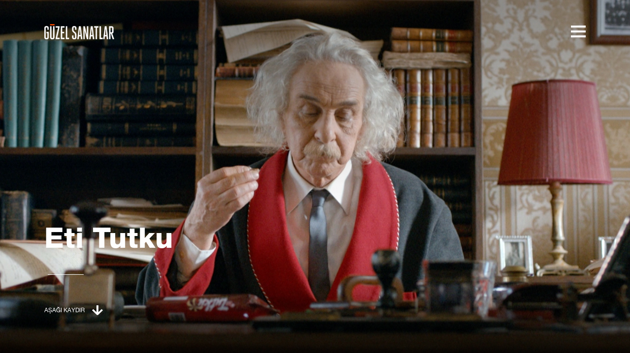

--- FILE ---
content_type: text/html; charset=utf-8
request_url: https://www.guzelsanatlar.com.tr/etitutku
body_size: 4350
content:


<!DOCTYPE html>
<html xmlns="http://www.w3.org/1999/xhtml">
<head><title>
	Güzel Sanatlar
</title><meta http-equiv="content-type" content="text/html; charset=utf-8" /><meta name="rating" content="General" /><meta name="copyright" content="All Content Copyright 2012 Güzel Sanatlar" /><meta name="author" content="Güzel Sanatlar" /><link rel="shortcut icon" href="/favicon.ico" /><meta name="viewport" content="width=device-width, initial-scale=1, maximum-scale=1, user-scalable=0" /><link href="/css/reset.css" rel="stylesheet" /><link href="/css/font.css" rel="stylesheet" /><link href="/css/jquery.bxslider.css" rel="stylesheet" /><link href="/css/main.css" rel="stylesheet" /><link href="/css/animate.css" rel="stylesheet" /><link href="/css/screen.css" rel="stylesheet" />
    <script type="text/javascript" src="/js/jquery-1.9.1.min.js"></script>
    <script type="text/javascript" src="/js/jquery.touchSwipe.min.js"></script>
    <script type="text/javascript">
        viewport = document.querySelector("meta[name=viewport]");
        if ($(window).width() <= 600) {
            viewport.setAttribute('content', 'width=device-width, initial-scale=0.5, maximum-scale=0.5, user-scalable=0');
        }
    </script>
    
    <meta name="keywords" content="Eti Tutku" />
    <meta name="description" content="Eti Tutku" />
    <meta property="og:title" content="Eti Tutku" />
    <meta property="og:image" content="//v2.ping.com.tr/images/new/eti/eti-tutku.jpg" />
    <meta property="og:description" content="Eti Tutku" />
    <style type="text/css">
        .wrapper {
            height: auto !important;
            min-height: 100%;
        }

        .detail-top {
            background: url(/images/new/eti/eti-tutku.jpg) center top no-repeat;
            background-size: cover;
        }
    </style>
</head>
<body>
    <div class="page-loading">
        <div class="loading-container">
            <div class="loading">
                <div class="hourglass">
                    <div class="a"></div>
                    <div class="b"></div>
                    <div class="c"></div>
                    <div class="d"></div>
                    <div class="e"></div>
                    <div class="f"></div>
                    <div class="f"></div>
                    <div class="e"></div>
                    <div class="d"></div>
                    <div class="c"></div>
                    <div class="b"></div>
                    <div class="a"></div>
                </div>
                <div class="sand">
                    <div class="grain g1"></div>
                    <div class="grain g2"></div>
                    <div class="grain g3"></div>
                    <div class="grain g4"></div>
                    <div class="grain g5"></div>
                    <div class="grain g6"></div>
                    <div class="grain g7"></div>
                    <div class="grain g8"></div>
                    <div class="grain g9"></div>
                    <div class="grain g10"></div>
                    <div class="grain g11"></div>
                    <div class="grain g12 hide"></div>
                    <div class="grain g13"></div>
                </div>
            </div>
            <p></p>
        </div>
    </div>
    <header class="span100">
        <div class="bar white">
            <a href="/" class="header-logo"></a>
        <!--    <div class="language-select">
                <a>EN</a>
                <span></span>
                <a class="active" href="/en/">TR</a>
            </div> -->
            <div class="menu menu-open" id="trigger-overlay">
                <div class="icon-left"></div>
                <div class="icon-right"></div>
            </div>
        </div>
    </header>
    <div class="wrapper">
        
    <div class="span100 detail-page">
        <div class="detail-top post">
            <div class="span85 project-desc">
                <h2 class="animated fadeInDown">Eti Tutku</h2>
                <a onclick="scrollDown2()" class="scroll-down"></a>
            </div>
        </div>
		<div class="span90 m10 video-base post scroll-down2" style="margin-bottom:3%; display:inline-block; margin-top: 2% !important;">
            <iframe class="video-iframe" id="player1" src="http://player.vimeo.com/video/378839438?api=1&amp;player_id=player1" width="100%" height="354" frameborder="0" webkitallowfullscreen="" mozallowfullscreen="" allowfullscreen=""></iframe>
            <img class="video-bg" src="/images/new/eti/Eti-Tutku-Tutkulular1.jpg" />
            <button class="play-button" onclick="vimeoPlay(0, $(this))">Play</button>
        </div>
        <div class="span90 m10 video-base post" style="margin-bottom:3%; display:inline-block; margin-top: 2% !important;">
            <iframe class="video-iframe" id="player2" src="http://player.vimeo.com/video/378839668?api=1&amp;player_id=player1" width="100%" height="354" frameborder="0" webkitallowfullscreen="" mozallowfullscreen="" allowfullscreen=""></iframe>
            <img class="video-bg" src="/images/new/eti/Eti-Tutku-Tutkulular1.jpg" />
            <button class="play-button" onclick="vimeoPlay(0, $(this))">Play</button>
        </div>
        <div class="span90 m10 video-base post"  style="margin-bottom:3%; display:inline-block; margin-top: 2% !important;">
            <iframe class="video-iframe" id="player1" src="http://player.vimeo.com/video/140784595?api=1&amp;player_id=player1" width="100%" height="354" frameborder="0" webkitallowfullscreen="" mozallowfullscreen="" allowfullscreen=""></iframe>
            <img class="video-bg" src="/images/new/eti/eti-tutku-video.jpg" />
            <button class="play-button" onclick="vimeoPlay(0, $(this))">Play</button>
        </div>
        <div class="project-img span100 post" style="margin-bottom:10%; display:inline-block;">
            <div class="span50 fl">
                <img src="/images/new/eti/13.jpg" />
            </div>
            <div class="span50 fl">
                <img src="/images/new/eti/14.jpg" />
            </div>
            <div class="span50 fl">
                <img src="/images/new/eti/15.jpg" />
            </div>
            <div class="span50 fl">
                <img src="/images/new/eti/16.jpg" />
            </div>
        </div>
        <div class="project-result span100 post" style="background-image: url(/images/new/eti/result3.jpg)">
            <div class="span100 desc-container">
                <div class="span100 dt">
                    <div class="tc">
                        <h1 class="span60">Kampanya</h1>
                        <p class="span60">Eti Tutku dünyasında tutkunun kökeninde akışkan krema yatıyordu. Absürt ses tonunun da sağladığı alan sayesinde kavramsal tutku, akışkan krema ile yer değiştirerek iletişime taşındı. Herkesin bildiği ikonik fotoğrafların arka planında yatan gerçek tutkunun ne olduğu iletişimde açığa çıkarıldı.      </p>
                    </div>
                </div>
            </div>
        </div>
        
<div class="share-this span100 post">
    <h1 class="span100">Paylaştıkça Çoğalır.</h1>
    <ul class="span100">
        <li class="span25">
            <a onmouseover="shareBgMouseOver('#3b5998');" onmouseout="shareBgMouseOut('#000000');" onclick="shareOnFb()">
                <img src="/images/new/fb.png" />
                <p>share</p>
            </a>
        </li>
        <li class="span25">
            <a onmouseover="shareBgMouseOver('#1dcaff');" onmouseout="shareBgMouseOut('#000000');" onclick="shareOnTw()">
                <img src="/images/new/tw.png" />
                <p>tweet</p>
            </a>
        </li>
        <li class="span25">
            <a onmouseover="shareBgMouseOver('#d34836');" onmouseout="shareBgMouseOut('#000000');" onclick="shareOnGp()">
                <img src="/images/new/gp.png" />
                <p>share</p>
            </a>
        </li>
        <li class="span25">
            <a onmouseover="shareBgMouseOver('#0976b4');" onmouseout="shareBgMouseOut('#000000');" onclick="shareOnIn()">
                <img src="/images/new/in.png" />
                <p>share</p>
            </a>
        </li>
    </ul>
</div>
<div class="project-footer span100 post">
    <div class="span50 more-work-container fl">
        <div class="span50 more-work">
            <div class="span100 dt">
                <div class="tc">
                    <h1 class="span80 p20">Diğer
                                <br />
                        İşler.</h1>
                    <p class="span80 p20">Tüm işlere <a href="/works">bak.</a></p>
                </div>
            </div>
        </div>
        <div class="span50 more-work-img work tile"><div class="figure"><img src="/images/new/works/29.jpg" /><div class="figcaption"><a class="project-detail-button"  href="/ttnetadanadandunyaya"></a><div class="hovercaps"><h3>TTNET</h3><span>Fibernet’le Adana’dan Dünyaya…</span><a>Detaylı İncele</a></div></div></div></div>
        <div class="span50 more-work-img work tile"><div class="figure"><img src="/images/new/works/8.jpg" /><div class="figcaption"><a class="project-detail-button"  href="/kamilkocilkyolarkadasim"></a><div class="hovercaps"><h3>KAMİL KOÇ</h3><span>İlk Yol Arkadaşım</span><a>Detaylı İncele</a></div></div></div></div>
        <div class="span50 more-work-img work tile"><div class="figure"><img src="/images/new/works/33.jpg" /><div class="figcaption"><a class="project-detail-button"  href="/metrocitysevgililergunu"></a><div class="hovercaps"><h3>METROCITY</h3><span>Sevgililer Günü Filmi</span><a>Detaylı İncele</a></div></div></div></div>
    </div>
    <div class="span40 p10 get-in-touch fl">

        <div class="span90 p10 top">
            <div class="dt">
                <div class="tc">
                    <h1>Bizimle çalışmak ister misiniz?</h1>
                    <h2>Gelin Tanışalım.</h2>
                </div>
            </div>
        </div>
        <div class="span100 line"></div>
        <div class="span90 p10 contact">
            <div class="dt">
                <div class="tc">
                    <div class="span50 fl">
                        <h1 class="span100">Beraber Çalışma<br /> & Kariyer Fırsatları</h1>
                        <p><a href="mailto:hr@guzelsantlar.com.tr" target="_blank">hr@guzelsanatlar.com.tr</a></p>
                    </div>
                    <div class="span50 fl">
                        <h1 class="span100">Telefon<br /> & Faks</h1>
                        <p>+90 (212) 354 08 00</p>
                        <p>+90 (212) 354 08 31</p>
                    </div>
                    <div class="span100 fl">
                        <h1 class="span100">Adres</h1>
                        <p class="min">
                            Gazeteciler Mahallesi, Hikaye Sokak No:13  34394 Esentepe / İstanbul<br />
                            <a href="https://www.google.com/maps/place/G%C3%BCzel+Sanatlar+Reklam+Ajans%C4%B1/@41.0695369,28.9985322,15z/data=!4m5!1m2!2m1!1sg%C3%BCzel+sanatlar!3m1!1s0x14cab65062e998cb:0xf7f193271100651c" target="_blank">Haritada incele.</a>
                        </p>
                    </div>
                </div>
            </div>
        </div>
    </div>

</div>
<footer class="span90 p10 footer fl">
    <a class="scroll-top">
        <img src="/images/new/scroll-top.png" />
    </a>
    <ul class="fr socials">
        <li class="fl first">
            <a href="https://www.facebook.com/guzelsanatlaristanbul" target="_blank" class="fb"></a>
        </li>
        <li class="fl">
            <a href="https://twitter.com/Guzel_Sanatlar" target="_blank" class="tw"></a>
        </li>
        <li class="fl">
            <a href="https://www.linkedin.com/company/g%C3%BCzel-sanatlar" target="_blank" class="in"></a>
        </li>
        <li class="fl">
            <a href="https://vimeo.com/guzelsanatlarist" target="_blank" class="vim"></a>
        </li>
        
        
        
    </ul>
    <div class="footer-logo-container dib">
        <div class="footer-logo"></div>
        <p class="fl copyright">© 2015  All Rights Reserved.</p>
    </div>
</footer>

    </div>
    
    <script type="text/javascript">
        $(window).load(function () {
            detailScripts();
        });
    </script>

    </div>

    <div class="span100 menu-overlay overlay-contentscale">
      <!--  <nav>
            <ul>
                <li><a href="/agency" data-blur="Ajans." data-hover="Ajans."></a></li>
                <li><a href="/works" data-blur="İşler." data-hover="İşler."></a></li>
                <li class="last"><a data-blur="Blog." data-hover="Coming Soon." class="no-cursor"></a></li>
            </ul>
        </nav>-->
        <div class="span100 socials">
            <a href="https://www.facebook.com/guzelsanatlaristanbul" target="_blank" class="fb"></a>
            <a href="https://twitter.com/Guzel_Sanatlar" target="_blank" class="tw"></a>
            <a href="https://www.linkedin.com/company/g%C3%BCzel-sanatlar" target="_blank" class="in"></a>
            
            <a href="https://vimeo.com/guzelsanatlarist" target="_blank" class="vimeo"></a>
        </div>
        <div class="adress">
            <p>Gazeteciler Mahallesi, Hikaye Sokak No:13 34394 Esentepe / İstanbul</p>
            <a href="mailto:info@guzelsanatlar.com.tr">info@guzelsanatlar.com.tr</a>
            <span>+90 (212) 354 08 00</span>
        </div>
        <div class="adress" style="margin-top:500px !important;">
            <a href="/KvkkInformation.aspx">KVKK Bilgilendirme</a><br />
            <a href="/bilgitoplumuhizmetleri/index.html">Bilgi Toplumu Hizmetleri</a>
        </div>
    </div>
    <script type="text/javascript" src="/js/modernizr.custom.js"></script>
    <script type="text/javascript" src="/js/classie.js"></script>
    <script type="text/javascript" src="/js/menu.js"></script>
    <script type="text/javascript" src="/js/viewportchecker.js"></script>
    <script type="text/javascript" src="/js/waypoints.min.js"></script>
    <script type="text/javascript" src="/js/jquery.counterup.min.js"></script>
    <script type="text/javascript" src="/js/jquery.bxslider.min.js"></script>
    <script type="text/javascript" src="/js/froogaloop2.min.js"></script>
    <script type="text/javascript" src="/js/main.js"></script>
    <script type="text/javascript">
        $(window).load(function () {
            $(".page-loading").fadeOut(function () {
                $(".page-loading, .load-script").remove();
            });
        });
    </script>
    <script type="text/javascript">
        (function (i, s, o, g, r, a, m) {
            i['GoogleAnalyticsObject'] = r; i[r] = i[r] || function () {
                (i[r].q = i[r].q || []).push(arguments)
            }, i[r].l = 1 * new Date(); a = s.createElement(o),
            m = s.getElementsByTagName(o)[0]; a.async = 1; a.src = g; m.parentNode.insertBefore(a, m)
        })(window, document, 'script', '//www.google-analytics.com/analytics.js', 'ga');

        ga('create', 'UA-28386208-1', 'auto');
        ga('send', 'pageview');
    </script>
</body>
</html>


--- FILE ---
content_type: text/css
request_url: https://www.guzelsanatlar.com.tr/css/reset.css
body_size: 913
content:
/*  Erdinc MADEN - Reset Css v1  */
html, body, div, span, applet, object, iframe, h1, h2, h3, h4, h5, h6, p, blockquote, pre, a, abbr, acronym, big, del, em, font, img, ins, kbd, q, s, samp, small, strike, strong, sub, sup, tt, b, u, i, center, dl, dt, dd, ol, ul, li, fieldset, form, label, legend, tbody, tfoot, thead, tr, td { margin: 0; padding: 0; border: 0; outline: 0; font-size: 100%; vertical-align: baseline; }
body { line-height: 17px; }
table { border-collapse: collapse; border-spacing: 0; }
address, caption, cite, code, dfn, th, var { font-style: normal; font-weight: normal; }
ol, ul, li { list-style: none; }
blockquote, q { quotes: none; }
blockquote:before, blockquote:after, q:before, q:after { content: ''; content: none; }
.clear-all { clear: both; }
:focus { outline: 0; }
.fl { float: left; }
.fr { float: right; }
ins { text-decoration: none; }
del { text-decoration: line-through; }
table { border-collapse: collapse; border-spacing: 0; }
a, a:link, a:hover, a:visited { text-decoration: none; outline: none; color: #fff; cursor: pointer; font-family: 'HelveticaNeueLT Pro 45 Lt'; }
h1, h2, h3, h4, h5, h6, p, span, a { line-height: normal; font-weight: normal; }
.placeholder::-webkit-input-placeholder { color: #fff; }
.placeholder:-moz-placeholder { color: #fff; }
.placeholder::-moz-placeholder { color: #fff; }
.placeholder:-ms-input-placeholder { color: #fff; }
.ml0 { margin-left: 0; }
.hidden { visibility: hidden; }
.visible { visibility: visible; }
.cd { cursor: default !important; }
.m-auto { margin: 0 auto; }
.dt { display: table; height: 100%; }
.tc { display: table-cell; vertical-align: middle; }
.dib{display:inline-block;}
.span100 { width: 100%; }
.span90 { width: 90%; }
.span85 { width: 85%; }
.span80 { width: 80%; }
.span70 { width: 70%; }
.span60 { width: 60%; }
.span50 { width: 50%; }
.span40 { width: 40%; }
.span45 { width: 45%; }
.span33 { width: 33%; }
.span30 { width: 30%; }
.span25 { width: 25%; }
.span20 { width: 20%; }
.span10 { width: 10%; }
.p70 { padding: 0 35%; }
.p60 { padding: 0 30%; }
.p40 { padding: 0 20%; }
.p30 { padding: 0 15%; }
.p20 { padding: 0 10%; }
.p10 { padding: 0 5%; }
.m70 { margin: 0 35%; }
.m60 { margin: 0 30%; }
.m40 { margin: 0 20%; }
.m30 { margin: 0 15%; }
.m20 { margin: 0 10%; }
.m10 { margin: 0 5%; }
.text-center{text-align:center;}


--- FILE ---
content_type: text/css
request_url: https://www.guzelsanatlar.com.tr/css/font.css
body_size: 695
content:
@font-face {
  font-family: 'HelveticaNeueLT Pro 35 Th';
  src: url('../fonts/HelveticaNeueLTPro-Th.eot'); /* IE9 Compat Modes */
  src: url('../fonts/HelveticaNeueLTPro-Th.eot?#iefix') format('embedded-opentype'), /* IE6-IE8 */
       url('../fonts/HelveticaNeueLTPro-Th.woff') format('woff'), /* Modern Browsers */
       url('../fonts/HelveticaNeueLTPro-Th.ttf')  format('truetype'), /* Safari, Android, iOS */
       url('../fonts/HelveticaNeueLTPro-Th.svg#d9a5be3da6f572c41848376718b2682f') format('svg'); /* Legacy iOS */
       
  font-style:   normal;
  font-weight:  400;
}

@font-face {
  font-family: 'HelveticaNeueLT Pro 55 Roman';
  src: url('../fonts/HelveticaNeueLTPro-Roman.eot'); /* IE9 Compat Modes */
  src: url('../fonts/HelveticaNeueLTPro-Roman.eot?#iefix') format('embedded-opentype'), /* IE6-IE8 */
       url('../fonts/HelveticaNeueLTPro-Roman.woff') format('woff'), /* Modern Browsers */
       url('../fonts/HelveticaNeueLTPro-Roman.ttf')  format('truetype'), /* Safari, Android, iOS */
       url('../fonts/HelveticaNeueLTPro-Roman.svg#d1a2c6b6bbb42f642f25c6a2c64a65d0') format('svg'); /* Legacy iOS */
       
  font-style:   normal;
  font-weight:  400;
}

@font-face {
  font-family: 'HelveticaNeueLT Pro 65 Md';
  src: url('../fonts/HelveticaNeueLTPro-Md.eot'); /* IE9 Compat Modes */
  src: url('../fonts/HelveticaNeueLTPro-Md.eot?#iefix') format('embedded-opentype'), /* IE6-IE8 */
       url('../fonts/HelveticaNeueLTPro-Md.woff') format('woff'), /* Modern Browsers */
       url('../fonts/HelveticaNeueLTPro-Md.ttf')  format('truetype'), /* Safari, Android, iOS */
       url('../fonts/HelveticaNeueLTPro-Md.svg#f7d82596051ef62313f950dc45dac827') format('svg'); /* Legacy iOS */
       
  font-style:   normal;
  font-weight:  400;
}

@font-face {
  font-family: 'HelveticaNeueLT Pro 45 Lt';
  src: url('../fonts/HelveticaNeueLTPro-Lt.eot'); /* IE9 Compat Modes */
  src: url('../fonts/HelveticaNeueLTPro-Lt.eot?#iefix') format('embedded-opentype'), /* IE6-IE8 */
       url('../fonts/HelveticaNeueLTPro-Lt.woff') format('woff'), /* Modern Browsers */
       url('../fonts/HelveticaNeueLTPro-Lt.ttf')  format('truetype'), /* Safari, Android, iOS */
       url('../fonts/HelveticaNeueLTPro-Lt.svg#3162d512a0b0767ee94e99606f47da13') format('svg'); /* Legacy iOS */
       
  font-style:   normal;
  font-weight:  400;
}

@font-face {
  font-family: 'HelveticaNeueLT Pro 65 Md 2';
  src: url('../fonts/HelveticaNeueLTPro-Hv.eot'); /* IE9 Compat Modes */
  src: url('../fonts/HelveticaNeueLTPro-Hv.eot?#iefix') format('embedded-opentype'), /* IE6-IE8 */
       url('../fonts/HelveticaNeueLTPro-Hv.woff') format('woff'), /* Modern Browsers */
       url('../fonts/HelveticaNeueLTPro-Hv.ttf')  format('truetype'), /* Safari, Android, iOS */
       url('../fonts/HelveticaNeueLTPro-Hv.svg#c01d72a0568ba2d114fbb416e2e2f9b9') format('svg'); /* Legacy iOS */
       
  font-style:   normal;
  font-weight:  400;
}

@font-face {
  font-family: 'HelveticaNeueLT Pro 95 Blk';
  src: url('../fonts/HelveticaNeueLTPro-Blk.eot'); /* IE9 Compat Modes */
  src: url('../fonts/HelveticaNeueLTPro-Blk.eot?#iefix') format('embedded-opentype'), /* IE6-IE8 */
       url('../fonts/HelveticaNeueLTPro-Blk.woff') format('woff'), /* Modern Browsers */
       url('../fonts/HelveticaNeueLTPro-Blk.ttf')  format('truetype'), /* Safari, Android, iOS */
       url('../fonts/HelveticaNeueLTPro-Blk.svg#2cc705a0be5dcbfe3606ba6140d8acea') format('svg'); /* Legacy iOS */
       
  font-style:   normal;
  font-weight:  400;
}

@font-face {
  font-family: 'HelveticaNeueLT Pro 55 Roman 2';
  src: url('../fonts/HelveticaNeueLTPro-Bd.eot'); /* IE9 Compat Modes */
  src: url('../fonts/HelveticaNeueLTPro-Bd.eot?#iefix') format('embedded-opentype'), /* IE6-IE8 */
       url('../fonts/HelveticaNeueLTPro-Bd.woff') format('woff'), /* Modern Browsers */
       url('../fonts/HelveticaNeueLTPro-Bd.ttf')  format('truetype'), /* Safari, Android, iOS */
       url('../fonts/HelveticaNeueLTPro-Bd.svg#efe703c29c750bbe20a3718d66e89bed') format('svg'); /* Legacy iOS */
       
  font-style:   normal;
  font-weight:  400;
}



--- FILE ---
content_type: text/css
request_url: https://www.guzelsanatlar.com.tr/css/jquery.bxslider.css
body_size: 1015
content:
.bx-wrapper {position: relative;  margin: 70px auto 0; padding: 0; *zoom: 1;}
.agency-slider .bx-wrapper{margin:0; max-height: 1000px; overflow:hidden;}
.bx-wrapper img { width: 100%; display: block; }
.bx-wrapper .bx-viewport { }
.bx-wrapper .bx-controls{  display: inline-block; float: left; width: 100%; position: relative;  margin-top:20px;}
.bx-wrapper .bx-pager, .bx-wrapper .bx-controls-auto { position: absolute; bottom: -30px; width: 100%; }
/* LOADER */
.bx-wrapper .bx-loading { min-height: 50px; background: url(../images/new/bx_loader.gif) center center no-repeat #fff; height: 100%; width: 100%; position: absolute; top: 0; left: 0; z-index: 2000; }
/* PAGER */
.bx-wrapper .bx-pager { text-align: right; font-size: .85em; font-family: Arial; font-weight: bold; color: #666; position: relative; bottom: 0; z-index:1000;}
.agency-slider .bx-wrapper .bx-pager{text-align:center; bottom:20px;}
.bx-wrapper .bx-pager .bx-pager-item,
.bx-wrapper .bx-controls-auto .bx-controls-auto-item {display: inline-block; *zoom: 1; *display: inline;}
.bx-wrapper .bx-pager.bx-default-pager a {background: #000; border:2px solid #000; display: block; width: 12px; height: 12px; margin: 0 6px; outline: 0; -moz-border-radius: 10px; -webkit-border-radius: 10px; border-radius: 10px; text-indent: 9999px; overflow:hidden;}
.agency-slider .bx-wrapper .bx-pager.bx-default-pager a {background:#fff; border:2px solid #fff;}
.bx-wrapper .bx-pager.bx-default-pager a.active { background: #fff; border: 2px solid #595455;}
.agency-slider .bx-wrapper .bx-pager.bx-default-pager a.active {background: #000; border: 2px solid #595455; }
/* DIRECTION CONTROLS (NEXT / PREV) */
.bx-wrapper .bx-prev { left: 10px; background: url(images/controls.png) no-repeat 0 -32px; }
.bx-wrapper .bx-next { right: 10px; background: url(images/controls.png) no-repeat -43px -32px; }
.bx-wrapper .bx-prev:hover { background-position: 0 0; }
.bx-wrapper .bx-next:hover { background-position: -43px 0; }
.bx-wrapper .bx-controls-direction { display: none; }
.bx-wrapper .bx-controls-direction a { position: absolute; top: 50%; margin-top: -16px; outline: 0; width: 32px; height: 32px; text-indent: -9999px; z-index: 9999; }
.bx-wrapper .bx-controls-direction a.disabled { display: none; }
/* AUTO CONTROLS (START / STOP) */
.bx-wrapper .bx-controls-auto { text-align: center; }
.bx-wrapper .bx-controls-auto .bx-start { display: block; text-indent: -9999px; width: 10px; height: 11px; outline: 0; background: url(images/controls.png) -86px -11px no-repeat; margin: 0 3px; }
.bx-wrapper .bx-controls-auto .bx-start:hover, .bx-wrapper .bx-controls-auto .bx-start.active { background-position: -86px 0; }
.bx-wrapper .bx-controls-auto .bx-stop { display: block; text-indent: -9999px; width: 9px; height: 11px; outline: 0; background: url(images/controls.png) -86px -44px no-repeat; margin: 0 3px; }
.bx-wrapper .bx-controls-auto .bx-stop:hover, .bx-wrapper .bx-controls-auto .bx-stop.active { background-position: -86px -33px; }
/* PAGER WITH AUTO-CONTROLS HYBRID LAYOUT */
.bx-wrapper .bx-controls.bx-has-controls-auto.bx-has-pager .bx-pager { text-align: left; width: 80%; }
.bx-wrapper .bx-controls.bx-has-controls-auto.bx-has-pager .bx-controls-auto { right: 0; width: 35px; }
/* IMAGE CAPTIONS */
.bx-wrapper .bx-caption { position: absolute; bottom: 0; left: 0; background: #666\9; background: rgba(80, 80, 80, 0.75); width: 100%; }
.bx-wrapper .bx-caption span { color: #fff; font-family: Arial; display: block; font-size: .85em; padding: 10px; }


--- FILE ---
content_type: text/css
request_url: https://www.guzelsanatlar.com.tr/css/main.css
body_size: 11353
content:
body {padding: 0; position: relative; height: 100%; background-color:#000; }   
.page-loading{width:100%; height:100%; display:block; position:fixed; left:0; top:0; background:#000; z-index:9999;}
.page-loading .loading-container{display:inline-block; position:absolute; left:7%; bottom: 10%;}
.page-loading .loading-container p{  font-family: 'HelveticaNeueLT Pro 65 Md 2';  font-size: 8vh;  line-height: 8.5vh;  color: #fff; margin-top: 60px;}
.page-loading .loading-container p:after{content:""; white-space: pre;}
.en-language .page-loading .loading-container p:after{content:"Loading...";}
.page-loading .loading { width: 104px; height: 176px; }
.page-loading .hourglass { width: 104px; margin: 0 auto; }
.page-loading .sand { margin: 0 auto; width: 56px; height: 120px; position: relative; top: -144px; }
.page-loading .grain { background-color: #fff; height: 8px; width: 8px; position: absolute; }
.page-loading .a, .b, .c, .d, .e, .f { background-color: #000; height: 8px; margin: 0 auto; }
.page-loading .a, .b, .c, .d, .e, .f { border-right: 16px solid #fff; border-left: 16px solid #fff; }
.page-loading .a { width: 72px; border-top: 8px solid #fff; border-bottom: 8px solid #fff; }
.page-loading .b { width: 72px; height: 32px; border-right: 8px solid #fff; border-left: 8px solid #fff; }
.page-loading .c { width: 56px; }
.page-loading .d { width: 40px; }
.page-loading .e { width: 24px; }
.page-loading .f { width: 8px; }
.page-loading .g1 { top: 0px; left: 0px; }
.page-loading .g2 { top: 0px; left: 16px; }
.page-loading .g3 { top: 0px; left: 32px; }
.page-loading .g4 { top: 0px; left: 48px; }
.page-loading .g5 { top: 8px; left: 8px; }
.page-loading .g6 { top: 8px; left: 24px; }
.page-loading .g7 { top: 8px; left: 40px; }
.page-loading .g8 { top: 16px; left: 16px; }
.page-loading .g9 { top: 16px; left: 32px; }
.page-loading .g10 { top: 24px; left: 24px; }
.page-loading .g11 { top: 40px; left: 24px; }
.page-loading .g12 { top: 64px; left: 24px; }
.page-loading .g13 { top: 72px; left: 24px; }
.page-loading .hide { display: none; }
.page-loading .moveg1 { left: 16px; top: 112px; }
.page-loading .moveg2 { left: 48px; top: 112px; }
.page-loading .moveg3 { top: 112px; }
.page-loading .moveg4 { left: 24px; top: 104px; }
.page-loading .moveg5 { top: 112px; left: 0px; }
.page-loading .moveg6 { left: 8px; top: 104px; }
.page-loading .moveg7 { top: 104px; }
.page-loading .moveg8 { top: 96px; }
.page-loading .moveg9 { top: 96px; }
.page-loading .moveg10 { top: 88px; }



.wrapper {height: 100% !important; margin: 0 auto; overflow: hidden; -webkit-transition: -webkit-transform 0.5s; transition: transform 0.5s; background-color:#fff;}
header {position: fixed; top: 0; left: 0; height: 130px; color: #fff; background: none; z-index: 1000; overflow: hidden; backface-visibility: hidden; padding-top:0; -webkit-transition: top 0.3s; -moz-transition: top 0.3s; transition: top 0.3s;  -webkit-transition: background 0.5s; -moz-transition: background 0.5s; -o-transition: background 0.5s; transition: background 0.5s; text-align:center;}
header .bar {z-index: 2000; margin-top: 0px; position:relative; height: 130px; background: none;  -moz-transition: all 0.6s cubic-bezier(0.7, 0.01, 0.3, 1); -o-transition: all 0.6s cubic-bezier(0.7, 0.01, 0.3, 1); -webkit-transition: all 0.6s cubic-bezier(0.7, 0.01, 0.3, 1); transition: all 0.6s cubic-bezier(0.7, 0.01, 0.3, 1); }
.menu-open { width: 30px; height: 60px; -webkit-transition-duration: 0.5s; transition-duration: 0.5s; position:absolute; right:7%; top: 32px; text-align:initial;}
.menu-open .icon-left { -webkit-transition-duration: 0.5s; transition-duration: 0.5s; position: absolute; height: 4px; width: 15px; top: 30px;}
.menu-open .icon-left:before { -webkit-transition-duration: 0.5s; transition-duration: 0.5s; position: absolute; width: 15px; height: 4px; content: ""; top: -10px; }
.menu-open .icon-left:after { -webkit-transition-duration: 0.5s; transition-duration: 0.5s; position: absolute; width: 15px; height: 4px; content: ""; top: 10px; }
.menu-open .icon-left:hover { cursor: pointer; }
.menu-open .icon-right { -webkit-transition-duration: 0.5s; transition-duration: 0.5s; position: absolute; height: 4px; width: 15px; top: 30px; left: 15px; }
.menu-open .icon-right:before { -webkit-transition-duration: 0.5s; transition-duration: 0.5s; position: absolute; width: 15px; height: 4px; content: ""; top: -10px; }
.menu-open .icon-right:after { -webkit-transition-duration: 0.5s; transition-duration: 0.5s; position: absolute; width: 15px; height: 4px; content: ""; top: 10px; }
.menu-open.open .icon-left { -webkit-transition-duration: 0.5s; transition-duration: 0.5s; background-color:  transparent !important; }
.menu-open.open .icon-left:before { -webkit-transform: rotateZ(45deg) scaleX(1.4) translate(2px, 2px); transform: rotateZ(45deg) scaleX(1.4) translate(2px, 2px); }
.menu-open.open .icon-left:after { -webkit-transform: rotateZ(-45deg) scaleX(1.4) translate(2px, -2px); transform: rotateZ(-45deg) scaleX(1.4) translate(2px, -2px); }
.menu-open.open .icon-right { -webkit-transition-duration: 0.5s; transition-duration: 0.5s; background-color: transparent !important; }
.menu-open.open .icon-right:before { -webkit-transform: rotateZ(-45deg) scaleX(1.4) translate(-2px, 2px); transform: rotateZ(-45deg) scaleX(1.4) translate(-2px, 2px); }
.menu-open.open .icon-right:after { -webkit-transform: rotateZ(45deg) scaleX(1.4) translate(-2px, -2px); transform: rotateZ(45deg) scaleX(1.4) translate(-2px, -2px); }
.menu-open:hover { cursor: pointer; }

header .bar.white .menu-open .icon-left:before,
header .bar.white .menu-open .icon-left:after,
header .bar.white .menu-open .icon-right:before,
header .bar.white .menu-open .icon-left,
header .bar.white .menu-open .icon-right,
header .bar.white .menu-open .icon-right:after  {  background-color: #fff;}

header .bar.dark .menu-open .icon-left:before,
header .bar.dark .menu-open .icon-left:after,
header .bar.dark .menu-open .icon-right:before,
header .bar.dark .menu-open .icon-left,
header .bar.dark .menu-open .icon-right,
header .bar.dark .menu-open .icon-right:after  {  background-color: #3a373b;}

header .bar .menu-open.open .icon-left:before,
header .bar .menu-open.open .icon-left:after,
header .bar .menu-open.open .icon-right:before,
header .bar .menu-open.open .icon-right:after  {  background-color: #fff !important;}

header .bar.dark .menu-open.beyaz .icon-left:before,
header .bar.dark .menu-open.beyaz .icon-left:after,
header .bar.dark .menu-open.beyaz .icon-right:before,
header .bar.dark .menu-open.beyaz .icon-left,
header .bar.dark .menu-open.beyaz .icon-right,
header .bar.dark .menu-open.beyaz .icon-right:after  {  background-color: #fff !important;}

header .bar.dark .language-select a{color: #bf202f;}
header .bar.dark .language-select a.active{opacity:0.5}
header .bar.dark .language-select span {background:url(../images/new/slash-dark.png);}
.overlay-open header {background:transparent !important;}
.overlay-open header .bar .language-select span {background:url(../images/new/slash.png);}
.overlay-open header .bar .language-select a{color:#fff}



header .bar.white .header-logo{width: 200px; height:31px; float:left; background:url(../images/new/gs-white-logo.png); margin-top:49px; position:absolute; left:7%; }
header .bar.dark .header-logo{width: 200px; height:31px; float:left; background:url(../images/new/gs-grey-logo.png); margin-top:49px; position:absolute; left:7%;}
header .header-logo.beyaz{background:url(../images/new/gs-white-logo.png) !important;}
header .bar .language-select{width:auto; display:inline-block; margin-top: 62px;}
header .bar .language-select a{display:inline-block; float:left; font-family: 'HelveticaNeueLT Pro 65 Md'; font-size:16px; color:#fff; line-height: 25px;}
header .bar .language-select a.active{ opacity:0.3; font-family: 'HelveticaNeueLT Pro 45 Lt';}
header .bar .language-select span{ background:url(../images/new/slash.png); width:15px; height:24px; display:inline-block; float:left; margin: 0 5px;}

header.sub-page{background:#000;}
header.sub-page .socials{position:relative; margin-top: 24px; bottom: auto; display:inline-block}
header.sub-page .socials a{width: 16px; height: 16px; display:inline-block; margin: 0 6px; background:url(../images/new/button-set.png);}
header.sub-page .socials a.fb{background-position: -144px -148px;}
header.sub-page .socials a.tw{background-position: -144px -164px;}
header.sub-page .socials a.in{background-position: -144px -180px;}
header.sub-page .socials a.be{background-position: -144px -196px;}
header.sub-page .socials a.vimeo{background-position: -144px -212px;}
header.sub-page ul{float:right; display:inline-block; margin-top: 23px; margin-right: 50px;}
header.sub-page ul li{float:left; display:inline-block; }
header.sub-page ul li a{display:block; padding:0 10px; font-family: 'HelveticaNeueLT Pro 55 Roman'; font-size:14px;}


.menu-overlay .adress {width:100%; margin-top:450px; font-family: 'HelveticaNeueLT Pro 45 Lt'; font-size:16px; text-align:center; position:absolute; color:#fff; line-height:28px;}
.menu-overlay .adress a,
.menu-overlay .adress span{margin:0 18px; display:inline-block; color:#fff;}

.overlay-open header .header-logo{width: 96px; height:29px; float:left; background:url(../images/new/gs-white-logo.png) !important; margin-top:35px;}
.menu-overlay {	position: fixed; width: 100%; height: 100%; top: 0; left: 0; background: rgba(191,32,47,0.95);}
.menu-overlay nav {text-align: center; position: relative; top: 50%; height: auto; -webkit-transform: translateY(-50%); transform: translateY(-50%); }
.menu-overlay ul { list-style: none; padding: 0; margin: 0 auto; display: inline-block; position: relative; max-width: 900px; text-align:center;}
.menu-overlay ul li {display: inline-block; padding: 0 3vw; position:relative;}
.menu-overlay ul li:after{ top:0; font-family: 'HelveticaNeueLT Std'; font-size: 28px; display:inline-block; content: "/"; position: absolute; right:0; top:0; color:#ffb400; line-height: 53px}
.menu-overlay ul li.last:after{display:inline-block; content: ""}
.menu-overlay ul li a {position:relative; color: #000; display: block; -webkit-transition: color 0.2s; transition: color 0.2s; font-family: 'HelveticaNeueLT Pro 65 Md 2'; font-size: 32px; line-height:50px; }
.menu-overlay ul li a::before {color: #fff; content: attr(data-blur); -webkit-transition: -webkit-transform 0.3s, opacity 0.3s; -moz-transition: -moz-transform 0.3s, opacity 0.3s; transition: transform 0.3s, opacity 0.3s;}
.menu-overlay ul li a:hover::before{-webkit-transform: scale(0.9); -moz-transform: scale(0.9); transform: scale(0.9); opacity: 0;}
.menu-overlay ul li a::after {white-space:nowrap; color: #000; content: attr(data-hover); position: absolute; -webkit-transition: -webkit-transform 0.3s, opacity 0.3s; -moz-transition: -moz-transform 0.3s, opacity 0.3s; transition: transform 0.3s, opacity 0.3s; opacity:0; left:0;}
.menu-overlay ul li a:hover::after{opacity: 1;}
.menu-overlay ul li a.no-cursor{cursor:default;}
.menu-overlay .socials{display:block; text-align:center; position:absolute; margin-top:400px; text-align:center;}
.menu-overlay .socials a{width: 24px; height: 24px; display:inline-block; margin: 0 8px; background:url(../images/new/button-set.png);}
.menu-overlay .socials a.fb{background-position: -20px -20px;}
.menu-overlay .socials a.tw{background-position: -44px -20px;}
.menu-overlay .socials a.in{background-position: -68px -20px;}
.menu-overlay .socials a.be{background-position: -92px -20px;}
.menu-overlay .socials a.vimeo{background-position: -116px -20px;}
.overlay-open .wrapper{-webkit-transform: scale(0.8); transform: scale(0.8);}
.overlay-contentscale {visibility: hidden; -webkit-transform: translateY(100%); transform: translateY(100%); -webkit-transition: -webkit-transform 0.5s, visibility 0s 0.5s; transition: transform 0.5s, visibility 0s 0.5s;}
.overlay-contentscale.open { visibility: visible; -webkit-transform: translateY(0%); transform: translateY(0%); -webkit-transition: -webkit-transform 0.5s; transition: transform 0.5s; }
@media screen and (max-height: 30.5em) {
	.menu-overlay nav {height: 70%; font-size: 34px; }
	.menu-overlay ul li {min-height: 34px;}
}
.main-scroll section{overflow: hidden;}
body.disabled-onepage-scroll .onepage-wrapper  section {min-height: 100%; height: auto;}
.main-cover{text-align:center; display:table; width: 100%; height:100%;}
.main-cover .text{display: inline-block; display:table-cell; vertical-align:middle; position:relative;}
.main-cover .text h1{font-family: 'HelveticaNeueLT Pro 95 Blk'; display:inline-block; font-size: 8vh; color:#bf202f;}
.main-cover .text p{font-family: 'HelveticaNeueLT Pro 65 Md'; line-height:34px; display:inline-block; font-size: 22px; color:#bf202f; margin-top: 10px; display:inline-block; text-align: right;}
.main-cover .text p span{display:block; text-align:center; color:#fff; margin-bottom:10px; font-family: 'HelveticaNeueLT Pro 35 Th'; font-size:30px;}
.main-cover span.text2 {font-family: 'HelveticaNeueLT Pro 35 Th'; display:inline-block; font-size: 2vh; color:#fff; position:absolute; bottom:110px; left:0;} 
.opr-page .scroll-down-button{ position: absolute; bottom:50px; text-align:center; left:0}
.opr-page .scroll-down-button a{ width: 112px; height: 47px; display:inline-block; text-align:center;}
.opr-page .scroll-down-button a:before{content:"AŞAĞI KAYDIR"; font-size: 14px; font-family: 'HelveticaNeueLT Pro 45 Lt'; color:#fff; margin-bottom: 10px; display:inline-block;}
.en-language .opr-page .scroll-down-button a:before{content:"SCROLL DOWN";}
.opr-page .scroll-down-button a:after{background:url(../images/new/button-set.png) -142px -20px; width:22px; height:20px; content:""; display:inline-block; position:relative; /*-o-animation: scrollDownEffect 1.5s infinite linear;-moz-animation: scrollDownEffect 1.5s infinite linear; -webkit-animation: scrollDownEffect 1.5s infinite linear; animation: scrollDownEffect 1.5s infinite linear;*/}
.opr-page .scroll-down-button.no-text a:before{content:" "; }
.opr-page .scroll-down-button.no-text a{height:22px;}
.onepage-pagination{display:none;}
.opr-page {position: absolute; height: 100%; width:100%; z-index:0;}
.main-page.opr-current,
.main-page.opr-animate {z-index: 102;}
.opr-current {z-index: 99;}
.opr-animate {z-index: 100;}
.opr-cnt{position: absolute; left: 0; top: 0; height:100%; background-size:cover ; width: 100%; background-position:center top;}
.opr-cnt .opr-img{position: absolute; left:0; top: 0; width: 100%; background-size:cover !important; }
.opr-cnt .project-desc{position:absolute; bottom: 10%; left:7%;}
.opr-cnt .project-desc h1{font-family: 'HelveticaNeueLT Pro 35 Th'; font-size:3vh; margin-bottom:2vh; color:#fff;}
.opr-cnt .project-desc h2{font-family: 'HelveticaNeueLT Pro 65 Md 2'; font-size:8vh; line-height:8.5vh; color:#fff; margin: 10px 0 30px;}
.opr-cnt .project-desc p{font-family: 'HelveticaNeueLT Pro 45 Lt'; font-size:18px; color:#fff; margin:0 0 40px; line-height: 26px;}
.opr-cnt .project-desc a.project-view-button{font-family: Arial; font-size:14px; color:#fff; padding:0 30px; line-height: 46px; background:#bf202f; display:inline-block;}
.slider-size{position:absolute; z-index:101; display:inline-block; bottom:8%; right:7%;  font-family: 'HelveticaNeueLT Pro 35 Th'; color: #fff; font-size:60px; width:92px; height:92px; background:url(../images/new/pagination.png) center center no-repeat; }
.slider-size span{display:inline-block; font-family: 'HelveticaNeueLT Pro 55 Roman'; margin-top: 20px; }
.slider-size p{ display: inline-block; font-size: 20px; margin-top: 24px; position: absolute; margin-left: 5px; opacity: 0.5; }
.detail-page .detail-top{position:relative;}
.detail-page .detail-top .project-desc{position:absolute; bottom: 10%; left: 7%; }
.detail-page .detail-top .project-desc h1{font-family: 'HelveticaNeueLT Pro 35 Th'; font-size:3vh; margin-bottom:2vh; color:#fff;}
.detail-page .detail-top .project-desc h2{font-family: 'HelveticaNeueLT Pro 65 Md 2'; font-size: 8vh; line-height:9vh; color: #fff; margin: 10px 0 40px; padding-bottom: 35px; background:url(../images/new/line.png) left bottom no-repeat;}
.detail-page .detail-top .project-desc p{font-family: 'HelveticaNeueLT Pro 45 Lt'; font-size: 18px; color: #fff; line-height:24px;}
.detail-page .detail-top .project-desc .scroll-down{ display:inline-block; text-align:center; display:inline-block; margin-top: 3vh;}
.detail-page .detail-top .project-desc .scroll-down:before{content:"AŞAĞI KAYDIR"; font-size: 12px; font-family: 'HelveticaNeueLT Pro 55 Roman'; color:#fff; position:relative; top:-6px; display:inline-block;}
.en-language .detail-page .detail-top .project-desc .scroll-down:before{content:"SCROLL DOWN";}
.detail-page .detail-top .project-desc .scroll-down:after{background:url(../images/new/button-set.png) -142px -20px; width:22px; height:20px; content:""; display:inline-block; position:relative; /*-o-animation: scrollDownEffect 1.5s infinite linear;-moz-animation: scrollDownEffect 1.5s infinite linear; -webkit-animation: scrollDownEffect 1.5s infinite linear; animation: scrollDownEffect 1.5s infinite linear;*/ margin-left: 15px;}


.detail-page .detail-top .project-desc.black h2{color:#000; background:url(../images/new/line-black.jpg) left bottom no-repeat}
.detail-page .detail-top .project-desc.black h1{color:#000;}
.detail-page .detail-top .project-desc.black p{color:#000;}
.detail-page .detail-top .project-desc.black .scroll-down:before{color:#000000;}
.detail-page .detail-top .project-desc.black .scroll-down:after{background: url(../images/new/button-set.png) -164px -20px;}

.detail-page .video-base{display:inline-block; position:relative; margin-top: 10%;}
.detail-page .video-base .play-button{width: 115px; height: 115px; display:inline-block; left: 50%; margin-left: -66px; top: 50%; margin-top: -66px; background:url(../images/new/button-set.png) -20px -67px; position:absolute; z-index:2; overflow:hidden; text-indent:-9999px; border:0; cursor:pointer;}
.detail-page .video-base .play-button.play-button-black{background:url(../images/new/button-set.png) -20px -182px;}
.detail-page .video-base img{position: absolute; z-index:1; left:0; top:0; width:100%; height:100%;}
.detail-page .video-base .video-item{display:none; position:relative;}
.detail-page .video-base .tab-nav{width: 100%; text-align:center; margin-bottom: 56px;}
.detail-page .video-base .tab-nav a{background:url(../images/new/video-tab-icon.png) left bottom no-repeat; height:21px; line-height:21px;  display:inline-block; color:#999999; font-size: 16px; font-family: 'HelveticaNeueLT Pro 55 Roman'; padding:0 30px; border-right: 1px solid #dddddd; margin: 0 15px;}
.detail-page .video-base .tab-nav a:last-child{border:0; padding-right:0; margin-right:0;}
.detail-page .video-base .tab-nav a:first-child{margin-left:0;}
.detail-page .video-base .tab-nav a.active{background-position:left top}
.detail-page .video-base .video-item.active{display:block;}

.project-detail {padding:10% 0 12% 0; display:table; width:100%;}
.project-detail .left{float: left; width:20%; margin: 0 5% 0 10%;}
.project-detail .left h1{font-family: 'HelveticaNeueLT Pro 65 Md 2'; font-size: 22px; display:inline-block; color:#999999; margin:34px 0 0; clear:left; float:left;}
.project-detail .left h2{clear:left; float:left;}
.project-detail .left h3{font-family: 'HelveticaNeueLT Pro 55 Roman'; font-size: 14px; display:inline-block; color:#999999; margin:0 0 30px; clear:left; float:left;}
.project-detail .left a{font-family:  'HelveticaNeueLT Pro 55 Roman'; font-size: 16px; display:inline-block; color:#3995fd; font-style:italic;  clear:left; float:left; margin:10px 0 }
.project-detail .left p{font-family:  'HelveticaNeueLT Pro 55 Roman'; font-size: 14px; display:inline-block; color:#999999; display:inline-block; margin:15px 0 0; clear:left; float:left;}
.project-detail .left p.mt{margin-top: 36px;}
.project-detail .left p span{font-family: 'HelveticaNeueLT Pro 65 Md 2'; font-size: 15px; color:#000000; }
.project-detail .right{float: left; display:inline-block; width:50%; margin:0 10% 0 5%;}
.project-detail .right.span85{width:90%; margin:0 5%;}
.project-detail .right h1{color:#bf202f; font-family: 'HelveticaNeueLT Pro 65 Md 2'; font-size: 8vh; margin: 0 0 1vh; letter-spacing: -0.2vh; line-height:normal;}
.black .project-detail .right h1{color:#000;}
.project-detail .right h2{color:#000000; font-family: 'HelveticaNeueLT Pro 65 Md'; font-size: 24px; margin: 0;}
.project-detail .right p{color:#666666; font-size:20px; line-height:30px; font-family:  'HelveticaNeueLT Pro 45 Lt';}
.project-detail .right .min-line{width: 36px; background:#000000; height:1px; margin: 40px 0}
.project-img img{ width:100%; display:block}
.center-text{padding: 20% 0; text-align:center; display:inline-block}
.center-text h1{color: #bf202f; font-family: 'HelveticaNeueLT Pro 65 Md 2'; font-size: 7vh; margin: 0; display:inline-block}
.black .center-text h1{color: #000;}
.center-text h2{color: #000000; font-family: 'HelveticaNeueLT Pro 65 Md'; font-size: 24px; margin:26px 0; display:inline-block}
.center-text p{color: #666666; font-size: 20px; line-height:30px; font-family: 'HelveticaNeueLT Pro 45 Lt'; display:inline-block}

.center-text2{padding-bottom: 10%; float:left;}
.center-text2 div{float: left; text-align:center; width:25%; padding:0 0 0 8%; text-align: left;}
.center-text2 div p{color:#666666; font-family: 'HelveticaNeueLT Pro 45 Lt'; font-size: 1.2vw; line-height: 1.7vw;}
.center-text2 div p span{color:#000000; font-family: 'HelveticaNeueLT Pro 55 Roman 2';}
.center-text2 div i{color: #000000; font-family: 'HelveticaNeueLT Pro 65 Md 2'; font-size: 40px; float:left;}
.center-text2 div h5{color: #000000; font-family: 'HelveticaNeueLT Pro 65 Md 2'; font-size: 2.2vw; float:left;}
.magazine { width:10% !important;}

.center-text.artema-strategy{background:#000; text-align:center;}
.center-text.artema-strategy .left{width:50%; display:inline-block; text-align:left; padding-top: 5%; margin-bottom:5%;}
.center-text.artema-strategy .left h2{color:#fff; margin: 36px 0;}
.center-text.artema-strategy .right{width:25%; display:inline-block; text-align:center; vertical-align:top;}
.center-text.artema-strategy .right img{display:inline-block; max-width: 100%;}

.project-result {position:relative; display:inline-block; float:left; background-size:cover; background-position: center top}
.project-result img{width:100%; display:block;}
.project-result .desc-container{ padding: 20% 0; display:inline-block;}
.project-result .desc-container .dt{height:100%; text-align:center;}
.project-result .desc-container h1{color: #3995fd; font-family: 'HelveticaNeueLT Pro 65 Md 2'; font-size: 7vh; margin: 0; display:inline-block}
.project-result.rimex .desc-container h1,
.project-result.rimex .desc-container .statistics span,
.project-result.rimex .desc-container p{color:#fff;}
.project-result .desc-container p{color: #cccccc; font-size: 20px; font-family: 'HelveticaNeueLT Pro 55 Roman'; display:inline-block; margin-top:22px; line-height: 32px;}
.project-result .desc-container .statistics{margin-top: 100px;}
.project-result .desc-container .statistics div{float:left; text-align:center;}
.project-result .desc-container .statistics span{color: #3995fd; font-family: 'HelveticaNeueLT Pro 45 Lt'; font-size: 5.5vw; margin: 0; display:inline-block}
.project-result .desc-container .statistics p{color: #ffffff; font-size: 20px; font-family: 'HelveticaNeueLT Pro 65 Md'; display:inline-block; margin-top:10px; line-height: normal; width:100%;}

.project-result.ttnet .desc-container h1,
.project-result.ttnet .desc-container .statistics span{ color:#ff6600;}

.project-result.bkm .desc-container h1,
.project-result.bkm .desc-container p,
.project-result.bkm .desc-container .statistics span{ color:#fff;}

.project-result-avea{background: #71d3dc; padding: 0; display:inline-block;}
.project-result.project-result-avea .desc-container{position:relative; margin: 10% 0 10% 15%; width:50%; float:left; padding:0;}
.project-result.project-result-avea .desc-container .dt{text-align:left;}
.project-result.project-result-avea .desc-container h1,
.project-result.project-result-avea .desc-container p{color:#fff;}
.project-result.project-result-avea .statistics div{text-align:left; padding: 50px 0;}
.project-result.project-result-avea .statistics span{font-size:3.8vw; font-family: 'HelveticaNeueLT Pro 65 Md 2'; color:#fff;}
.project-result.project-result-avea .desc-container p{font-size: 20px; font-family: 'HelveticaNeueLT Pro 55 Roman';}
.project-result.project-result-avea .desc-container .statistics{margin-top:50px; display:inline-block;}
.project-result.project-result-avea .bg{width:30%; float:left; text-align:right;}
.project-result.project-result-avea .bg img{max-width: 100%;}


.project-result-eak{background: #c0d2e6; padding: 0; display:inline-block; margin-bottom: 10%;}
.project-result.project-result-eak .desc-container{position:relative; margin: 10% 0 10% 15%; width:50%; float:left; padding:0;}
.project-result.project-result-eak .desc-container .dt{text-align:left;}
.project-result.project-result-eak .desc-container h1,
.project-result.project-result-eak .desc-container p{color:#fff;}
.project-result.project-result-eak .statistics div{text-align:left; padding: 50px 0;}
.project-result.project-result-eak .statistics span{font-size:3.6vw; font-family: 'HelveticaNeueLT Pro 65 Md 2'; color:#fff;}
.project-result.project-result-eak .desc-container p{font-size: 20px; font-family: 'HelveticaNeueLT Pro 55 Roman';}
.project-result.project-result-eak .desc-container .statistics{margin-top:50px;}
.project-result.project-result-eak .bg{width:25%; float:left; text-align:right; position:absolute; right: 15%; bottom: 2%;}
.project-result.project-result-eak .bg img{max-width: 100%;}
.project-result.project-result-eak .bottom{ width: 70%; background:#f4f4f4; padding: 6% 15%; float:left; }
.project-result.project-result-eak .bottom p{font-size:23px; color: #999999; font-family: 'HelveticaNeueLT Pro 45 Lt'; display:inline-block; width: 45%;}
.project-result.project-result-eak .bottom p span{font-family: 'HelveticaNeueLT Pro 55 Roman 2'; color:#000000;}


.project-result.project-result-thc{background: #272727; padding: 0; display:inline-block; margin-bottom: 10%;}
.project-result.project-result-thc .desc-container{position:relative; margin: 14% 11% 12% 0; width:42%; float:right; padding:0;}
.project-result.project-result-thc .desc-container .dt{text-align:left;}
.project-result.project-result-thc .desc-container h1{color:#fff;}
.project-result.project-result-thc .bg{width:45%; float:left; text-align:right; padding-left: 0; margin-top:2%; position:absolute; bottom:0; height: 98%; text-align:right;}
.project-result.project-result-thc .bg img{max-width: 100%; width:auto; max-height: 100%; display:inline-block;  position:absolute; right:0; bottom:0;}
.project-result.project-result-thc .desc-container p{color:#666666;}
.project-result.project-result-thc .statistics span{ font-family: 'HelveticaNeueLT Pro 65 Md 2'; color:#fff; font-size:3vw;}

.share-this {display:inline-block; padding:90px 0; background-color:#000; float:left; text-align:center; -webkit-transition: background-color 500ms linear; -moz-transition: background-color 500ms linear; -o-transition: background-color 500ms linear; -ms-transition: background-color 500ms linear; transition: background-color 500ms linear;}
.share-this h1{color: #fff; font-family: 'HelveticaNeueLT Pro 65 Md 2'; font-size: 7vh; margin: 0; display:inline-block}
.share-this ul {margin-top: 100px;}
.share-this ul li{display:inline-block; float:left;}
.share-this ul li a{display:inline-block;}
.share-this ul li p{display:block; clear:left; color: #ffffff; font-size: 18px; margin-top: 5px; font-family: 'HelveticaNeueLT Pro 55 Roman'; }
.project-footer{float:left;}
.project-footer .span50{float:left;}
.project-footer img{display:block; width:100%;}
.project-footer .more-work h1{color: #bf202f; font-family: 'HelveticaNeueLT Pro 65 Md 2'; font-size: 5vw; margin: 0; display:inline-block; line-height:5vw;}
.project-footer .more-work p{color: #000000; font-size: 24px; font-family: 'HelveticaNeueLT Pro 65 Md'; display:inline-block; margin-top:10px; line-height: normal;}
.project-footer .more-work p a{color:#3995fd; font-style:italic; text-decoration: underline;}

.tile.work { position:relative;}
.tile {float: left; overflow: hidden;list-style: none;}
.tile .figure {height: 100%;background: #bf202f;display:inline-block; width:100%;}
.tile .figure .project-detail-button{width:100%; height:100%; position:absolute; z-index:10;}
.tile.work .figure:hover img {-moz-transform: scale(1.05);-ms-transform: scale(1.05);-webkit-transform: scale(1.05);transform: scale(1.05);}
.tile .figure:hover img, .tile .figure:hover canvas {opacity: 0.1;}
.tile.work img {-moz-transform: scale(1);-ms-transform: scale(1);-webkit-transform: scale(1);transform: scale(1);}
.tile .figure img {width: 101%;min-height: 100%;position: absolute;top: 0;left: 0;opacity: 1;-moz-transition: all 0.4s;-o-transition: all 0.4s;-webkit-transition: all 0.4s;transition: all 0.4s;}
.tile.work .figure:hover .figcaption {-moz-transform: scale(1);-ms-transform: scale(1);-webkit-transform: scale(1);transform: scale(1);}
.tile .figure:hover .figcaption {opacity: 1;}
.tile.work .figcaption {-moz-transform: scale(1.3);-ms-transform: scale(1.3);-webkit-transform: scale(1.3);transform: scale(1.3);-moz-transition: -moz-transform 0.4s;-o-transition: -o-transform 0.4s;-webkit-transition: -webkit-transform 0.4s;transition: transform 0.4s;}
.tile .figure .figcaption {opacity: 0; text-align:left; display:table; width:100%; position:absolute; left:0; bottom:0; top:0; height:100%;}
.tile.work .hovercaps { position:absolute; bottom:10%; left:10%; width:65%;}
.tile.work .hovercaps h3{font-family: 'HelveticaNeueLT Pro 45 Lt'; font-size: 1.1vw; color:#fff; width:100%; }
.tile.work .hovercaps span{font-family: 'HelveticaNeueLT Pro 65 Md 2'; font-size: 2.5vw; color:#fff; float:left; margin: 2% 0 0 0;  width:100%; }
.tile.work .hovercaps a{font-family: 'HelveticaNeueLT Pro 45 Lt'; font-size: 16px; color:#fff; margin-top:10px; float:left;}



.project-footer .get-in-touch .top h1{color: #000000; font-size: 2vw; font-family: 'HelveticaNeueLT Pro 65 Md'; display:inline-block;}
.project-footer .get-in-touch .top h2{color: #bf202f; font-family: 'HelveticaNeueLT Pro 65 Md 2'; font-size: 5vw; margin: 2% 0 -5% 0; display:inline-block}
.project-footer .get-in-touch .line{height:1px; background:#cacaca; display:block; margin: 0}
.contact { width:100%;}
.project-footer .get-in-touch .contact .span50{margin-bottom: 3vh;}
.project-footer .get-in-touch .contact h1{color: #000000; font-size: 1.4vw; font-family: 'HelveticaNeueLT Pro 65 Md 2'; display:inline-block; margin-bottom:10px;}
.project-footer .get-in-touch .contact p{color: #cccccc; font-size: 1.7vw; font-family: 'HelveticaNeueLT Pro 45 Lt'; display:inline-block; line-height: normal;}
.project-footer .get-in-touch .contact p.min{font-size:1.2vw;}
.project-footer .get-in-touch .contact p a{color: #cccccc; font-weight:normal;}
.project-footer .get-in-touch .contact p.min a{color: #3995fd; text-decoration:underline; font-style:italic; margin-top: 10px;}

.design-base { padding: 0 20% 10%;}
.design-base h1{color: #bf202f; font-family: 'HelveticaNeueLT Pro 65 Md 2'; font-size: 4.5vw; margin: 0; display: inline-block; text-align:center;}
.design-base .bx-wrapper li span{width: 100%; height: auto; color: #000000; font-family: 'HelveticaNeueLT Pro 65 Md 2'; font-size: 24px; margin-top: 40px; display:block}
.design-base .bx-wrapper li p{width: 100%; height: auto; color: #666666; font-family: 'HelveticaNeueLT Pro 55 Roman'; font-size: 18px; margin-top: 10px; display:block}

.design-sub-base{ padding:0 10% 10%; display:inline-block;}
.design-sub-base h2{color: #bf202f; font-family: 'HelveticaNeueLT Pro 65 Md 2'; font-size: 48px; margin: 0; display: inline-block; text-align:left; width:96%; padding:0 2% 25px; border-bottom:1px solid #d2d2d2; margin-bottom: 80px;}
.design-sub-base .left{width: 26%; height: auto; display:inline-block; padding: 20px 12% 0 2%; float:left;}
.design-sub-base .left h3{color: #000000; font-family: 'HelveticaNeueLT Pro 65 Md 2'; font-size: 22px; margin-bottom: 30px;}
.design-sub-base .left p{color: #999999; font-family: 'HelveticaNeueLT Pro 55 Roman'; font-size: 18px; line-height: 26px;}
.design-sub-base .right{width: 100%; height: auto; display:inline-block; text-align:center; float:left;}
.design-sub-base .right img{max-width:100%;}
.design-sub-base .right2{width: 100%; height: auto; display:inline-block; text-align:center; float:left;}
.design-sub-base .right2 img{width:96%;}
.design-sub-base.fonts .right2 img{width: auto;}
.design-sub-base.fonts .right2 {text-align: left; }
.design-sub-base.fonts .right2 .span33{float:left; margin-top: 60px;}
.design-sub-base.fonts .right2 .span100 img{max-width:100%;}
.design-sub-base .right2 .icon-cont{width: 48%;}
.design-sub-base.eak h2{ border:0; margin-bottom: 40px;}
.design-sub-base.eak h3{width: 92%; padding:0 4% 20px;  color: #000000; font-family: 'HelveticaNeueLT Pro 65 Md 2'; font-size: 24px; margin-bottom: 40px; border-bottom: 1px solid #d2d2d2; text-align:left;}
.artema-design{padding-top:10%;}

.recent-work{ display:inline-block; margin-top: 200px; width:100%;}
.recent-work-top{display:inline-block; position:relative; width:100%; margin-bottom:50px; margin-top: -2%;}
.recent-work h1{color: #bf202f; font-family: 'HelveticaNeueLT Pro 65 Md 2'; font-size: 8vh; line-height:8vh; display:inline-block; float:left; margin-left: 7%;}
.recent-work #filter-list {	display: inline-block; float:right; right:7%; position:absolute; bottom:18px; margin-right:-5px;}
.recent-work #filter-list li { display: inline-block; width: auto; cursor:pointer; margin: 0 15px; padding:5px 0; float:left; color:#999; font-family: 'HelveticaNeueLT Pro 45 Lt'; font-size:17px; position:relative;}
.recent-work #filter-list li.filter-title{font-family: 'HelveticaNeueLT Pro 65 Md 2'; cursor:default;  color: #000; font-size: 16px;}
.recent-work #filter-list li.active {border-bottom: 2px solid #000; color:#000; font-family: 'HelveticaNeueLT Pro 65 Md 2';}
.recent-work #portfolio {display: inline-block; width: 100%;}
.recent-work #portfolio .item {display: none; opacity: 0; color: #000; width: 25%; float:left;}
.recent-work #portfolio .item img{width:100%; display:block;}
.works-container{width: 100%; display:inline-block;}
.top-cover{width: 100%; display:inline-block; position:relative; height:auto;}
.top-cover img{display:block; width:100%;}
.top-cover .text{width: 100%; height:100%; display:inline-block; position:absolute; top:0; left:0; text-align:center; }
.top-cover .text .dt{width:100%;}
.top-cover .text h1{font-family: 'HelveticaNeueLT Pro 65 Md 2'; font-size: 6vw; color:#fff; margin-bottom: 10px;}
.top-cover .text p{font-family: 'HelveticaNeueLT Pro 45 Lt'; font-size: 22px; color:#ffffff;}
.works-content{width: 100%; padding: 10% 0; display:inline-block; background:#fff; text-align:center;}
.works-content.what-we-do{padding-bottom:0;}
.works-content.what-we-do h1{ color:#bf202f; font-family: 'HelveticaNeueLT Pro 65 Md 2'; font-size: 6vw}
.works-content.what-we-do h2{color:#999999; font-family: 'HelveticaNeueLT Pro 55 Roman'; font-size: 22px; margin-top: 30px}
.works-content.what-we-do .line{width: 100%; height:1px; display:block; background:#f3f3f3; margin:8% 0 0; text-align:center;}
.works-content.what-we-do .block{display:inline-block; text-align:left; width:22%; vertical-align:top; float:left; border-right: 1px solid #f3f3f3; padding: 6% 5%;} 
.works-content.what-we-do .block:first-child{margin-left: 7%; padding-left:0;}
.works-content.what-we-do .block:last-child{padding-right:0; border:0;}
.works-content.what-we-do .block h3{ color:#000000; font-family: 'HelveticaNeueLT Pro 65 Md 2'; font-size: 2.5vw; float:left;}
.works-content.what-we-do .block p{color:#999999; font-family: 'HelveticaNeueLT Pro 55 Roman'; font-size: 18px; margin-top:25px; float:left; width:100%;}
.works-content.what-we-do .block .line2{width:100%; height:1px; background:#cacaca; display:block; margin: 34px 0; float:left;}
.works-content.what-we-do .block ul{width:100%; float:left;}
.works-content.what-we-do .block ul li{width:100%; color:#000000; font-family: 'HelveticaNeueLT Pro 65 Md 2'; font-size: 15px; line-height:26px; margin-bottom:7px;}
.works-content.strategy h1{ color:#bf202f; font-family: 'HelveticaNeueLT Pro 65 Md 2'; font-size: 5vw}
.works-content.strategy h2{color:#000000; font-family: 'HelveticaNeueLT Pro 55 Roman 2'; font-size: 24px;  margin: 20px 0 40px}
.works-content.strategy p{color:#999999; font-family: 'HelveticaNeueLT Pro 55 Roman'; font-size: 18px;  display:inline-block; line-height: 26px;}
.works-content.brands {background:#1c1c1c;}
.works-content.brands h1{ color:#bf202f; font-family: 'HelveticaNeueLT Pro 65 Md 2'; font-size: 6vw;}
.works-content.brands p{color:#666666; font-family: 'HelveticaNeueLT Pro 55 Roman'; font-size: 18px;  display:inline-block; margin-top:30px; line-height: 28px;}
.works-content.brands .line{width: 100%; height:4px; display:block; margin:40px 0; text-align:center;}
.works-content.brands ul li{ display:inline-block; text-align:center; width:12%; padding:0 2.3%; float:left; height:120px; text-align:center;}
.works-content.brands ul li img{max-width:100%;}
.works-content.brands ul li .dt{width:100%;}
.works-content.where-we-work {padding-top:0;}
.works-content.where-we-work .where-we-work-desc{width:31%; padding:0 10% 0 9%}
.works-content.where-we-work .where-we-work-desc h1{width:100%; float:left; color:#bf202f; font-family: 'HelveticaNeueLT Pro 65 Md 2'; font-size: 4vw; text-align:left;}
.works-content.where-we-work .where-we-work-desc p{color:#999999; font-family: 'HelveticaNeueLT Pro 55 Roman'; font-size: 16px;  display:inline-block; float:left; width:100%; padding-left:0; text-align:left; margin-top: 10%;}
.works-content.where-we-work .where-we-work-desc p a{color:#2c7ce0; text-decoration:underline;   font-family: 'HelveticaNeueLT Pro 55 Roman';}
.works-content.where-we-work .ping-halleri {text-align:center;}
.works-content.where-we-work .ping-halleri h2{width:60%; color:#000000; font-family: 'HelveticaNeueLT Pro 65 Md 2'; font-size: 28px; text-align:left; display:inline-block;}
.works-content.where-we-work .ping-halleri p{width:60%; color:#999999; font-family: 'HelveticaNeueLT Pro 55 Roman'; font-size: 18px; text-align:left; display:inline-block; margin-top:20px;}
.works-content.where-we-work .ping-halleri p a{color:#2c7ce0; text-decoration:underline;}




.where-we-work img{width:100%; display:block;}
.works-content.where-we-work .photo-slider{width:100%; margin-top:80px; display:inline-block;}
.works-content.where-we-work .photo-slider img{width:50%; float:left;}
.works-content.get-in-touch {padding-top:0;}
.works-content.get-in-touch .left{padding-left: 10%; width:40%; float:left;}
.works-content.get-in-touch .left h1{color:#bf202f; font-family: 'HelveticaNeueLT Pro 65 Md 2'; font-size: 4vw; text-align:left;}
.works-content.get-in-touch .left p{color:#999999; font-family: 'HelveticaNeueLT Pro 55 Roman'; font-size: 1.3vw;  float:left; margin-top: 20px; width:80%; text-align:left;}
.works-content.get-in-touch .right{width:50%; float:left; text-align:left;}
.works-content.get-in-touch .right h2{color:#000000; font-family: 'HelveticaNeueLT Pro 65 Md 2'; font-size: 25px; text-align:left; margin-bottom:10px;}
.works-content.get-in-touch .right a,
.works-content.get-in-touch .right span{color:#999999; font-family: 'HelveticaNeueLT Pro 55 Roman'; font-size: 21px; display:inline-block; width:100%;}
.blog-page{padding-top:78px; position:fixed; left:0; top:0; width:100%; background:transparent;}
.blog-page-main{position:relative; overflow:auto; background:#fff;}
.blog-page .blog-cover-container{width:100%;}
.blog-page .blog-cover-container .bx-wrapper{padding:0;  margin:0}
.blog-page .blog-cover-container .bx-wrapper li img{height:auto; position:relative; left:0; top:0; right:0; bottom:0;}
.blog-page .blog-cover-container .bx-wrapper li {height:auto;}
.blog-page .blog-cover-container .bx-wrapper li a{height:auto; bottom:0; display:inline-block; bottom:0;}
.blog-page .blog-cover-container .bx-wrapper li a .tc,
.blog-page .blog-cover-container .bx-wrapper li a .dt{display:inline-block; height:auto !important;}
.blog-page .blog-cover-container .bx-wrapper li a .dt{position:absolute; bottom:30px; left:10%; right:10%; }
.blog-page .blog-cover-container .bx-controls{display:none;}
.blog-page .blog-cover{width:100%; display:inline-block;}
.blog-page .blog-cover li{ display:inline-block; float:left; width:33.3333333%; height:840px; overflow:hidden; position:relative;}
.blog-page .blog-cover li img{height:100%; margin:auto; position:absolute; left:-9999px; right:-9999px; bottom:-9999px; top:-9999px; }
.blog-page .blog-cover li a{width:70%; height:100%; padding: 0 15%; position:absolute; left:0; top:0; display:block;  
background-image: -ms-linear-gradient(bottom, rgba(0, 0, 0, 1) 0%, rgba(0, 0, 0, 0.3) 50%, rgba(0, 0, 255, 0) 100%);
background-image: -moz-gradient(to top, rgba(0, 0, 0, 1) 0%, rgba(0, 0, 0, 0.3) 50%, rgba(0, 0, 255, 0) 100%);
background-image: -o-gradient(to top, rgba(0, 0, 0, 1) 0%, rgba(0, 0, 0, 0.3) 50%, rgba(0, 0, 255, 0) 100%);
background-image: -webkit-gradient(to top, rgba(0, 0, 0, 1) 0%, rgba(0, 0, 0, 0.3) 50%, rgba(0, 0, 255, 0) 100%);
background-image: linear-gradient(to top, rgba(0, 0, 0, 1) 0%, rgba(0, 0, 0, 0.3) 50%, rgba(0, 0, 255, 0) 100%);
}
.blog-page .blog-cover li a span{ display:inline-block; float:left; border-bottom:2px solid #fff; padding:10px 0; font-family: 'HelveticaNeueLT Pro 45 Lt'; font-size: 18px; color:#fff;}
.blog-page .blog-cover li a h1{ display:inline-block; float:left; width:100%; font-family: 'HelveticaNeueLT Pro 65 Md 2'; padding:20px 0 16px; font-size: 36px; color:#fff; background:url(../images/new/line6.jpg) no-repeat left bottom}
.blog-page .blog-cover li a p{ display:inline-block; float:left; padding:20px 0; font-family: 'HelveticaNeueLT Pro 55 Roman'; font-size: 16px; color:#fff;}
.blog-page .blog-cover li a p b{font-weight:normal; font-family: 'HelveticaNeueLT Pro 55 Roman 2';}
.blog-page .blog-content-left{width:66.6666%; float:left; display:inline-block; padding-top: 65px; position:relative;}
.blog-page .blog-content-left h1{padding-left:7.5%; font-family: 'HelveticaNeueLT Pro 65 Md 2'; font-size:66px; color:#bf202f; margin-bottom: 35px;}
.blog-page .blog-content-left .blog-item{width:100%; float:left; padding:50px 0; position:relative; display:none;}
.blog-page .blog-content-left .blog-item .blog-item-left{width: 50%; float:left; display:inline-block;}
.blog-page .blog-content-left .blog-item .blog-item-left img{width:100%; display:inline-block;}
.blog-page .blog-content-left .blog-item .blog-item-right{width: 35%; padding:0 7.5%; float:left; display:inline-block;}
.blog-page .blog-content-left .blog-item .blog-item-right h2{border-bottom:2px solid #000000; padding:0 0 6px; font-family: 'HelveticaNeueLT Pro 45 Lt'; font-size: 16px; color:#000000; display:inline-block;}
.blog-page .blog-content-left .blog-item .blog-item-right h3{ display:inline-block; float:left; width:100%; font-family: 'HelveticaNeueLT Pro 65 Md 2'; padding:30px 0 16px; font-size: 28px; color:#000; background:url(../images/new/line7.jpg) no-repeat left bottom; margin-bottom: 20px;}
.blog-page .blog-content-left .blog-item .blog-item-right p{ display:inline-block; float:left; padding:0; font-family: 'HelveticaNeueLT Pro 55 Roman'; font-size: 14px; color:#000;}
.blog-page .blog-content-left .blog-item .blog-item-right .tags{display:inline-block; float:left;  margin-top: 65px;  max-width: 370px}
.blog-page .blog-content-left .blog-item .blog-item-right .tags a{margin-right: 15px; color:#999999; font-family: 'HelveticaNeueLT Pro 55 Roman'; font-size: 14px; margin-bottom:4px; display:inline-block;}
.blog-page .blog-content-left .blog-item .blog-item-right .tags a span{color:#bf202f;}
.blog-page .blog-content-left .blog-item .blog-item-right .like-button{background:url(../images/new/liked-icon.png) right top no-repeat; height:22px; line-height: 22px; padding-right:34px; float:right; margin-top: 60px;  color:#999999; font-family: 'HelveticaNeueLT Pro 55 Roman'; font-size: 14px; display:inline-block;}
.blog-page .blog-content-left .blog-item .line{position:absolute; width: 85%; height:1px; bottom:0; right:7.5%; background: #dadada;}
.blog-page .blog-content-left .load-more-blog{ width: 100%; text-align:center; color:#adadad; font-family: 'HelveticaNeueLT Pro 55 Roman'; font-size: 80px; padding: 20px 0; display:block;}

.blog-page .blog-content-right{float:left; width: 33.3333%; background:#FCFCFC; height:300px; padding-top: 65px;}
.blog-page .blog-content-right .right-container{width:70%; padding: 0 15%;  display:inline-block;}
.blog-page .blog-content-right .right-container .socials-area{width: 100%; text-align:center; display:inline-block; float:left;} 
.blog-page .blog-content-right .right-container .socials-area .fb-button{width: auto; display:inline-block; height:58px; padding-left: 70px; background:url(../images/new/button-set.png) -20px -367px; text-align:left; margin:16px 70px 16px 0; float:left;}
.blog-page .blog-content-right .right-container .socials-area .tw-button{width: auto; display:inline-block; height:58px; padding-left: 70px; background:url(../images/new/button-set.png) -20px -425px; text-align:left; margin:16px 0; float:left;}
.blog-page .blog-content-right .right-container .socials-area span{float: left; display:inline-block; font-family: 'HelveticaNeueLT Pro 65 Md 2'; font-size:23px; color:#000; margin: 3px 0 0;}
.blog-page .blog-content-right .right-container .socials-area p{float: left; display:block; font-family: 'HelveticaNeueLT Pro 55 Roman'; font-size:16px; color:#999999; clear:left; margin: 3px 0 0;}
.blog-page .blog-content-right .right-container .populars{width: 100%; display:inline-block; margin-top:68px;}
.blog-page .blog-content-right .right-container .populars h1{float: left; display:inline-block; font-family: 'HelveticaNeueLT Pro 65 Md 2'; font-size:28px; color:#bf202f; margin-bottom: 30px;}
.blog-page .blog-content-right .right-container .populars ul{width: 100%; display:inline-block;}
.blog-page .blog-content-right .right-container .populars ul li{width: 100%; float:left; display:inline-block;}
.blog-page .blog-content-right .right-container .populars ul li a{width: 96%; padding:15px 2%; display:inline-block; border-bottom: 1px solid #e6e6e6;}
.blog-page .blog-content-right .right-container .populars ul li a span{font-family: 'HelveticaNeueLT Pro 55 Roman'; font-size:15px; color:#999999; float:left; width:10%; line-height:20px;}
.blog-page .blog-content-right .right-container .populars ul li a p{font-family: 'HelveticaNeueLT Pro 55 Roman 2'; font-size:16px; color:#000; float:left; line-height:18px; width:90%;}

.design-base.basic-case-slide{width:86%; padding:0 0 10%; margin:10% 7% 0; border-bottom:1px solid #dedede;}
.design-base.basic-case-slide .bx-wrapper .bx-controls{  display: inline-block; float: left; width: 100%; position: relative;  margin-top:20px;}
.design-base.basic-case-slide .bx-wrapper .bx-pager{text-align:center; top:50%; margin-top:-10px; position:absolute;}
.design-base.basic-case-slide .bx-wrapper .bx-controls-direction{position:relative; bottom:0; right:0; display:inline-block; float:right;}
.design-base.basic-case-slide .bx-wrapper .bx-controls-direction a{width:59px; height:59px; background:url(../images/new/bx-pager.jpg); display:inline-block; float:left; top:0; margin:0; position:relative;}
.design-base.basic-case-slide .bx-wrapper .bx-controls-direction a.bx-next{left:0;  background-position:-59px 0; margin-left:11px;}
.design-base.basic-case-slide .bx-wrapper .bx-controls-direction a.bx-prev{right:0; margin-right:11px;}
.design-base.basic-case-slide  .bx-wrapper li p,
.design-base.basic-case-slide  .bx-wrapper li span{padding-left:3%; width:97%;}


.footer{background: #000; padding-top:40px; padding-bottom: 41px; border-top: 2px solid #bf202f; position:relative;}
.footer .footer-logo{width:144px; height:22px; float:left; display:inline-block; background: url(../images/new/footer-logo.png);}
.footer .copyright{font-size: 13px; color:#474747; font-family: 'HelveticaNeueLT Pro 55 Roman'; padding-left: 18px; line-height: 22px;}
.footer .socials li {margin:0 5px;}
.footer .socials li a{width:22px; height: 19px; display:inline-block; background:url(../images/new/button-set.png);}
.footer .socials li a.fb{ background-position:-142px -67px}
.footer .socials li a.tw{ background-position:-142px -86px}
.footer .socials li a.in{ background-position:-142px -105px}
.footer .socials li a.vim{ background-position:-142px -124px}
.footer .socials li a.yt{ background-position:-164px -67px}
.footer .socials li a.be{ background-position:-164px -86px}
.footer .socials li a.dr{ background-position:-164px -105px}
#map {width: 100%; height: 540px;}
.blog header{background: #000 !important; height:78px;}
.blog header .bar{ height:78px;}
.blog header .bar.white .header-logo{left:5%;}
.blog header .menu-open{right:5%; top:7px;}
.blog header .tag-open-container{display:inline-block; right: 9%; position:absolute;  top:26px;}
.blog header .tag-open-button{width:30px; height:26px; display:inline-block; background:url(../images/new/button-set.png) -155px -268px; }
.blog header .search-open-container{display:inline-block; right: 13%; position:absolute;  top:24px;}
.blog header .search-open-button{width:30px; height:30px; display:inline-block; background:url(../images/new/button-set.png) -155px -238px; }

.blog header .bar.white .header-logo{background: url(../images/new/blog-logo.png) !important; width: 155px; height: 33px; margin-top:49px;}
.detail-page .detail-top.blue .project-desc h1,
.detail-page .detail-top.blue .project-desc h2,
.detail-page .detail-top.blue .project-desc p,
.detail-page .detail-top.blue .project-desc .scroll-down:before{color:#434a76;}
.detail-page .detail-top.blue .project-desc .scroll-down:after{background-position:-186px -20px;}
.detail-page .detail-top.blue .project-desc h2{background:url(../images/new/line-blue.jpg) left bottom no-repeat;}
.design-base.basic-case-slide.single .bx-wrapper .bx-pager,
.design-base.basic-case-slide.single .bx-wrapper .bx-controls-direction{display:none;}
.blog-detail-left{width: 50%; height: 100%; position:fixed; left:0; top:0; overflow:hidden;}
.blog-detail-left img{min-width:100%; min-height:100%; display:block;}
.blog-detail-right{width: 36%; padding:0 7%; height: 100%; position:fixed; right:0; top:0; background:#fff; overflow-y:auto; -webkit-overflow-scrolling: touch;}
.blog-detail-right-container{padding: 160px 0 60px;  display:inline-block;} 
.blog-detail-right .date{font-family: 'HelveticaNeueLT Pro 55 Roman'; font-size: 16px; color: #999999; float:left;display:inline-block;}
.blog-detail-right .detail-tags{float:right; display:inline-block; max-width: 285px;}
.blog-detail-right .detail-tags a{float:left; display:inline-block; font-family: 'HelveticaNeueLT Pro 55 Roman'; font-size: 14px; color: #999999; margin: 0 7px;}
.blog-detail-right .detail-tags a span{color:#bf202f;}
.blog-detail-right h1{font-family: 'HelveticaNeueLT Pro 65 Md 2'; font-size: 36px; color:#000000; width:100%; float:left; margin: 30px 0 0;}
.blog-detail-right h1 a{color:#000000;}
.blog-detail-right h2{font-family: 'HelveticaNeueLT Pro 45 Lt'; font-size: 20px; color:#444444; width:100%; float:left;}
.blog-detail-right h2 a{color:#444444;}
.blog-detail-right .line{width:36px; height: 2px; background: #333333; float:left; margin: 30px 0;}
.blog-detail-right p{font-family: 'HelveticaNeueLT Pro 45 Lt'; font-size: 15px; color:#666666; width:100%; float:left; margin: 0 0 30px;}
.blog-detail-right p:last-child{margin-bottom:60px;}
.blog-detail-right p a{color:#666666;}
.blog-detail-right img{width: 100%; float:left; margin-bottom: 30px;}
.blog-detail-right .like-button{width:83px; padding-top: 85px; text-align:center; background:url(../images/new/button-set.png) -290px -20px; margin:0 auto; display:block; clear:left; font-family: 'HelveticaNeueLT Pro 55 Roman 2'; font-size:13px; color:#adadad;}
.agency-slider .bx-controls{position:absolute; bottom:0; margin:0;}
.scroll-top{display:inline-block; position:absolute; top:-100px; right:5%; width: 60px; opacity:0.6;}
.scroll-top img{width:100%;}


--- FILE ---
content_type: text/css
request_url: https://www.guzelsanatlar.com.tr/css/screen.css
body_size: 2475
content:
@media screen and (max-width: 1150px) {
	.project-detail .left img{width:100%;}
    .project-footer .get-in-touch .contact .span50{margin-bottom:10px;}
    .project-footer .get-in-touch .contact p.min{font-size:16px;}
    .project-result .desc-container .statistics{margin-top:5%;}
    .works-content.get-in-touch .left h1,
    .works-content.where-we-work h1{font-size: 5vw; }
    .works-content.where-we-work h1,
    .works-content.get-in-touch .left{padding-left: 5%; width: 45%;}
    .works-content.where-we-work p{width: 43%;}
    .works-content.brands p,
    .works-content.strategy p{width:80%;}
    .works-content-block{width:90%; padding:0 5%;}
    .center-text.artema-strategy{width:90%; padding:5%;}
    .center-text.artema-strategy .left{width:50%; float:left;}
    .center-text.artema-strategy .right{width:50%; float:left;}
    .artema-design{width: 90%; padding: 10% 5%;}
    .project-result.project-result-eak .desc-container{ margin-left:5%; width:90%; }
    .project-result.project-result-eak .bg{right:5%; width:33%;}
    .project-result.project-result-eak .statistics span{font-size:6vw; }
    .center-text h2,
    .center-text p{width:90%;}
    .design-sub-base{width: 90%; padding: 0 5% 10%;}
    .design-base{width: 90%; padding: 10% 5% 10%;}
    .project-result.project-result-avea .desc-container{margin: 10% 0 10% 5%; width: 65%;}
    .project-result.project-result-avea .desc-container .statistics{width:100%;}
    .project-result.project-result-avea .desc-container p{width:80%;}
    .project-result.project-result-avea .statistics span{font-size:6vw;}
    .center-text2 div{ width:80%;}
	.center-text2 div p { font-size:2vw; line-height:2.5vw; padding: 0 25%; }
	.center-text2 div h5 { font-size:3.8vw; margin: 10% 25%; }
	.magazine { margin-left:20% }
	.recent-work #portfolio .item { width:33.333333333%;}
	.blog header .tag-open-container{right:11%;}
	.blog header .search-open-container{right:18%;}
	.blog-detail-right{padding: 0 5%; width:40%;}
}
@media screen and (max-width: 1024px) {
    .project-footer .get-in-touch .contact .span50{width:100%; margin: 10px 0;}
    .project-footer .get-in-touch .top h1{font-size:3vw;}
	.project-footer .more-work p {font-size:2vw;}
    .project-footer .get-in-touch .contact p{margin-top:0; font-size:18px;}
    .works-content.get-in-touch .left,
    .works-content.get-in-touch .right{width:90%; padding:0 5%;}
    .works-content.get-in-touch .right{margin-top:80px;}
    .works-content.get-in-touch .right .span45{width:50%;}
    #map {height: 450px;}
    .center-text.artema-strategy{width:90%; padding:5%;}
    .center-text.artema-strategy .left{width:50%; float:left;}
    .center-text.artema-strategy .right{width:50%; float:left;}
	
}
@media screen and (max-width: 1050px) {
	.recent-work #filter-list li {font-size: 14px;}
}
@media screen and (max-width: 950px) {
    .project-detail .right h2{font-size:20px;}
    .center-text h1,
    .center-text h2,
    .center-text p,
    .project-result .desc-container h1,
    .project-result .desc-container p{width:80%;}
    .works-content.what-we-do h2{font-size:3vw; padding:0 5%;}
    .works-content.what-we-do h2 br{display:none;}
    .top-cover .text p{padding:0 5%;}
    .top-cover .text p br{display:none} 
    .works-content.strategy h2{padding:0 5%;}
    .works-content.brands p, 
    .works-content.strategy p{width:90%;}
    .project-result .desc-container .statistics p{font-size:18px;}
    .project-result.project-result-thc .desc-container{margin: 14% 5% 12% 0;}
    .project-result.project-result-thc .bg{width:53%;}
}
@media screen and (max-width: 855px) {
	.opr-cnt .project-desc,
	.detail-page .detail-top .project-desc { bottom: 6%; }
	.project-result .desc-container p{font-size:18px;}
	.opr-cnt .project-desc h2,
	.detail-page .detail-top .project-desc h2 { font-size:9vw; line-height:9vw; }
	.slider-size { bottom: 4%; }
	.project-detail .right h1,
	.project-result .desc-container h1,
	.center-text h1,
	.share-this h1 { font-size:6vw; }
    .project-footer .more-work-container { width:100%; }
	.project-footer .more-work p {font-size:3.5vw;}
    .project-footer .get-in-touch{width:90%;}
    .project-footer .get-in-touch .top{height:auto !important; padding:10% 5%;}
    .project-footer .get-in-touch .top h1{font-size: 5vw; margin-top:12%;}
    .project-footer .get-in-touch .top h2{font-size:10vw}
    .project-footer .contact{height:auto !important; padding:10% 5%; width:90%;}
    .project-footer .get-in-touch .contact h1{font-size:3.5vw; }
    .project-footer .get-in-touch .contact p{font-size: 6vw; margin:3% 0 5% 0; }
	.project-footer .get-in-touch .contact p.min {font-size:3.5vw; }
    .project-footer .more-work h1{font-size:10vw; line-height:10vw;}
    .project-footer figcaption div{font-size: 8vw}
    .works-content.brands ul li{width:15.4%}
	.recent-work #filter-list {clear: left; position: relative; bottom: 0; margin-right: 0; margin-left: 8%; left:-15px; float:left; margin-top: 90px;}
	.recent-work #filter-list li{font-size: 16px; margin: 0 13px}
    .recent-work #filter-list li.filter-title{  font-size: 26px; position: absolute; bottom: 50px;}
    .recent-work #portfolio .item{width:50%;}
	.project-img .span50 {width:100%;}
	.project-img .span25 {width:50%;}
	.center-text2 div p { font-size:3vw; line-height:4vw; padding: 0 10%; }
	.center-text2 div h5 { font-size:6vw; margin: 10% 10%; }
	.magazine { margin-left:8%; }
	.center-text2 { margin: 12% 0; }
	.more-work-img figcaption h3{font-size: 2.5vw; }
	.more-work-img figcaption span{font-size: 5vw;}
    .main-page .opr-img{ background-position: 25% !important}	
	.tile.work .hovercaps h3{font-size:2.5vw}
	.tile.work .hovercaps span{font-size:5vw}
	.design-sub-base .right2 .icon-cont {width: 100%; margin: 30px 0;}
}
@media screen and (max-width: 800px) {
    .project-result.project-result-thc .desc-container{margin: 14% 0% 12% 0;}
    .project-result.project-result-thc .desc-container{width: 48%;}
	.project-detail .left { width:80%; margin-bottom:10%;}
	.project-detail .left a,
	.project-detail .left p,
	.project-detail .left p span { font-size:24px; }
	.project-detail .right { width:80%; margin:10%; }
    .works-content.get-in-touch .left p{font-size: 3vw}
	.works-content.where-we-work .ping-halleri p{font-size:24px;}
	.works-content.where-we-work .ping-halleri h2{font-size:34px;}
	.design-base.basic-case-slide .bx-wrapper .bx-controls-direction{display:none;}
	.design-base.basic-case-slide .bx-wrapper .bx-pager{text-align:right; bottom:32px}
}
@media screen and (max-width: 768px) {
    .top-cover img{position:absolute; min-height:100%;}    
    .top-cover .text{position:relative; padding:100px 0;}
	.footer .footer-logo{background:url(../images/new/footer-logo2x.png); background-size: 144px 22px;}
    .footer {text-align:center;}
    .footer-logo-container{width: 495px; padding-left: 30px;}
    .footer .socials{width: 525px; text-align:center; margin-bottom: 40px; display:inline-block; float:none;}
    .footer .socials li{display:inline-block; float:left; margin: 15px;}
    .footer .socials li a{width: 45px; height:39px;}
    .footer .socials li a.fb{ background-position:-20px -321px}
    .footer .socials li a.tw{ background-position:-65px -321px}
    .footer .socials li a.in{ background-position:-110px -321px}
    .footer .socials li a.vim{ background-position:-155px -321px}
    .footer .socials li a.yt{ background-position:-200px -321px}
    .footer .socials li a.be{ background-position:-245px -321px}
    .footer .socials li a.dr{ background-position:-290px -321px}
    .footer .copyright{line-height: 36px; font-size: 20px; clear:left; padding:0; margin-top: 10px;}
    .design-sub-base.fonts .right2 .span33{width: 100%;}
	.works-content.what-we-do .block{width:86% !important; border-right:0 !important; margin:5% 7% !important; padding:0 !important}
	.works-content.what-we-do .block h3{font-size:6vw;}
	.works-content.where-we-work .where-we-work-desc{padding: 10%; width:80%; height:auto !important;}
	.works-content.where-we-work .where-we-work-desc h1,
	.works-content.strategy h1,
	.works-content.what-we-do h1,
	.top-cover .text h1,
	.works-content.get-in-touch .left h1,
	.works-content.brands h1 {font-size:8vw;}
	.where-we-work .span50{width:100%; height: auto !important;}
	.where-we-work .span25{width:50%; height: auto !important;}
	.works-content.where-we-work .ping-halleri{padding: 10% 0;}
	.works-content.where-we-work .ping-halleri h2,
	.works-content.where-we-work .ping-halleri p{width:80%;}
	.blog header .tag-open-container{right:14%;}
	.blog header .search-open-container{right:24%;}
	.blog-detail-right-container{padding: 60px 0;}
	.blog-page{position:relative; display:inline-block;}
	.blog-detail-left{width:100%; position:relative; height:auto}
	.blog-detail-left img{min-height:initial}
	.blog-detail-right{width:90%; position:relative; height:auto;}
	.blog-page .blog-content-left{width:100%;}
	.blog-page .blog-content-left .blog-item .blog-item-right{  width: 40%;  padding: 0 5%;}
	.blog-page .blog-content-right{width:100%; height:auto;}
	.blog-page .blog-content-right .right-container{width:90%; padding:0 5%;}
}
@media screen and (max-width: 767px) {
	.blog-page .blog-content-left .blog-item .blog-item-left{width:100%;}
	.blog-page .blog-content-left .blog-item .blog-item-right{width:90%; padding: 20px 5%;}
	.blog-page .blog-content-left .blog-item .blog-item-right .tags{ margin-top: 25px;}
	.blog-page .blog-content-left .blog-item{padding:20px 0;}
}

--- FILE ---
content_type: application/javascript
request_url: https://www.guzelsanatlar.com.tr/js/menu.js
body_size: 437
content:
(function() {
    var body = document.querySelector('body'),
		triggerBttn = document.getElementById( 'trigger-overlay' ),
		overlay = document.querySelector('div.menu-overlay'),
		
		transEndEventNames = {
			'WebkitTransition': 'webkitTransitionEnd',
			'MozTransition': 'transitionend',
			'OTransition': 'oTransitionEnd',
			'msTransition': 'MSTransitionEnd',
			'transition': 'transitionend'
		},
		transEndEventName = transEndEventNames[ Modernizr.prefixed( 'transition' ) ],
		support = { transitions : Modernizr.csstransitions };

	function toggleOverlay() {
	    if (classie.has(overlay, 'open')) {
	        $('#trigger-overlay').removeClass("open");
			classie.remove( overlay, 'open' );
			classie.remove(body, 'overlay-open');
			classie.add( overlay, 'close' );
			var onEndTransitionFn = function( ev ) {
			    if (support.transitions) {
					if( ev.propertyName !== 'visibility' ) return;
					this.removeEventListener( transEndEventName, onEndTransitionFn );
				}
				classie.remove( overlay, 'close' );
			};
			if (support.transitions) {
				overlay.addEventListener( transEndEventName, onEndTransitionFn );
			}
			else {
				onEndTransitionFn();
			}
		}
		else if( !classie.has( overlay, 'close' ) ) {
			classie.add( overlay, 'open' );
			classie.add(body, 'overlay-open');
			$('#trigger-overlay').addClass("open")
		}
	}

	triggerBttn.addEventListener( 'click', toggleOverlay );
	
})();

--- FILE ---
content_type: application/javascript
request_url: https://www.guzelsanatlar.com.tr/js/main.js
body_size: 3406
content:
$(document).ready(function () {
    // loading
    for (i = 0; i < 1; i++) {
        setInterval(function () {
            setTimeout(function () {
                $('.g1').toggleClass('moveg1');
            }, 350);

            setTimeout(function () {
                $('.g3').toggleClass('moveg3');
            }, 700);

            setTimeout(function () {
                $('.g4').toggleClass('moveg4');
            }, 1050);

            setTimeout(function () {
                $('.g2').toggleClass('moveg2');
            }, 1400);

            setTimeout(function () {
                $('.g6').toggleClass('moveg6');
            }, 1750);

            setTimeout(function () {
                $('.g5').toggleClass('moveg5');
            }, 2100);

            setTimeout(function () {
                $('.g7').toggleClass('moveg7');
            }, 2450);

            setTimeout(function () {
                $('.g9').toggleClass('moveg9');
            }, 2800);

            setTimeout(function () {
                $('.g8').toggleClass('moveg8');
            }, 3150);

            setTimeout(function () {
                $('.g10').toggleClass('moveg10');
            }, 3500);

            setTimeout(function () {
                rotation += 45;
                $('.loading').rotate(rotation);
            }, 3850);

            setTimeout(function () {
                rotation += 45;
                $('.loading').rotate(rotation);
            }, 4200);

            setTimeout(function () {
                rotation += 45;
                $('.loading').rotate(rotation);
            }, 4550);

            setTimeout(function () {
                rotation += 45;
                $('.loading').rotate(rotation);
            }, 4900);

            setTimeout(function () {
                rotation += 180;
                $('.loading').rotate(rotation);
                $('.g1').toggleClass('moveg1');
                $('.g2').toggleClass('moveg2');
                $('.g3').toggleClass('moveg3');
                $('.g4').toggleClass('moveg4');
                $('.g5').toggleClass('moveg5');
                $('.g6').toggleClass('moveg6');
                $('.g7').toggleClass('moveg7');
                $('.g8').toggleClass('moveg8');
                $('.g9').toggleClass('moveg9');
                $('.g10').toggleClass('moveg10');
            }, 5250);
        }, 5250);
    }

    setInterval(function () {
        $('.g12').toggleClass('hide');

        if ($('.g12').hasClass('hide')) {
            $('.g11').removeClass('hide');
            $('.g13').removeClass('hide');
        }

        else {
            $('.g11').addClass('hide');
            $('.g13').addClass('hide');
        }
    }, 350);

    //Order - 1,3,4,2,6,5,7,9,8,10

    setTimeout(function () {
        $('.g1').toggleClass('moveg1');
    }, 350);

    setTimeout(function () {
        $('.g3').toggleClass('moveg3');
    }, 700);

    setTimeout(function () {
        $('.g4').toggleClass('moveg4');
    }, 1050);

    setTimeout(function () {
        $('.g2').toggleClass('moveg2');
    }, 1400);

    setTimeout(function () {
        $('.g6').toggleClass('moveg6');
    }, 1750);

    setTimeout(function () {
        $('.g5').toggleClass('moveg5');
    }, 2100);

    setTimeout(function () {
        $('.g7').toggleClass('moveg7');
    }, 2450);

    setTimeout(function () {
        $('.g9').toggleClass('moveg9');
    }, 2800);

    setTimeout(function () {
        $('.g8').toggleClass('moveg8');
    }, 3150);

    setTimeout(function () {
        $('.g10').toggleClass('moveg10');
    }, 3500);

    var rotation = 0;
    jQuery.fn.rotate = function (degrees) {
        $(this).css({
            '-webkit-transform': 'rotate(' + degrees + 'deg)',
            '-moz-transform': 'rotate(' + degrees + 'deg)',
            '-ms-transform': 'rotate(' + degrees + 'deg)',
            'transform': 'rotate(' + degrees + 'deg)'
        });
    };

    setTimeout(function () {
        rotation += 45;
        $('.loading').rotate(rotation);
    }, 3850);

    setTimeout(function () {
        rotation += 45;
        $('.loading').rotate(rotation);
    }, 4200);

    setTimeout(function () {
        rotation += 45;
        $('.loading').rotate(rotation);
    }, 4550);

    setTimeout(function () {
        rotation += 45;
        $('.loading').rotate(rotation);
    }, 4900);

    setTimeout(function () {
        rotation += 180;
        $('.loading').rotate(rotation);
        $('.g1').toggleClass('moveg1');
        $('.g2').toggleClass('moveg2');
        $('.g3').toggleClass('moveg3');
        $('.g4').toggleClass('moveg4');
        $('.g5').toggleClass('moveg5');
        $('.g6').toggleClass('moveg6');
        $('.g7').toggleClass('moveg7');
        $('.g8').toggleClass('moveg8');
        $('.g9').toggleClass('moveg9');
        $('.g10').toggleClass('moveg10');
    }, 5250);
    // loading end
    $(".tab-nav a").click(function (event) {
        event.preventDefault();
        $(this).addClass("active");
        $(this).siblings().removeClass("active");
        var tab = $(this).attr("href");
        $(".video-item").not(tab).removeClass("active");
        $(tab).addClass("active");

    });
    $(".load-more-blog").click(function () {
        $(".blog-item:hidden:lt(2)").fadeIn("slow");
    });
    $(".scroll-top").click(function () {
        $("body").animate({ scrollTop: 0 }, '700');
    });
    
});
var TWSahreText = $('meta[property="og:title"]').attr("content") + " " + $('meta[property="og:description"]').attr("content");
function mainScripts() {
    $(".slider-size p").html(($(".opr-page").size() - 1));
}
var windowHeight;
function detailScripts() {
    windowHeight = $(window).height();
    headerHide();
    jQuery('.post').viewportChecker({
        classToAdd: 'animated-box',
        offset: 100,
        callbackFunction: function (elem) {
            if ($(elem).hasClass("project-result")) {
                $('.counter').counterUp({
                    delay: 10,
                    time: 1000
                });
            }
        }
    });
    $(".work").click(function () {
        $(this).trigger("hover");
    });
    resizeHeightChange();
}

function blogScripts() {
    headerHide();
    infinityScroll();
}

function infinityScroll() {
    $(".blog-item:lt(2)").fadeIn("slow");
    $(window).scroll(function () {
        if (document.body.scrollHeight - $(this).scrollTop() <= $(this).height()) {
            $(".blog-item:hidden:lt(2)").fadeIn("slow");
        }
    });
}


function headerHide() {
    ; (function (document, window, index) {
        'use strict';

        var elSelector = 'header',
            element = document.querySelector(elSelector);

        if (!element) return true;

        var elHeight = 0,
            elTop = 0,
            dHeight = 0,
            wHeight = 0,
            wScrollCurrent = 0,
            wScrollBefore = 0,
            wScrollDiff = 0;

        window.addEventListener('scroll', function () {
            elHeight = element.offsetHeight;
            dHeight = document.body.offsetHeight;
            wHeight = window.innerHeight;
            wScrollCurrent = window.pageYOffset;
            wScrollDiff = wScrollBefore - wScrollCurrent;
            elTop = parseInt(window.getComputedStyle(element).getPropertyValue('top')) + wScrollDiff;

            if (wScrollCurrent <= 0) { // scrolled to the very top; element sticks to the top
                element.style.top = '0px';
                $(elSelector).css("background", "none");
                $(elSelector).find(".header-logo").removeClass("beyaz");
                $(elSelector).find(".menu-open").removeClass("beyaz");
            }
            else if (wScrollDiff > 0) { // scrolled up; element slides in
                element.style.top = (elTop > 0 ? 0 : elTop) + 'px';

                $(elSelector).css("background", "#000000");
                $(elSelector).find(".header-logo").addClass("beyaz");
                $(elSelector).find(".menu-open").addClass("beyaz");
            }
            else if (wScrollDiff < 0) // scrolled down
            {
                if (wScrollCurrent + wHeight >= dHeight - elHeight) {  // scrolled to the very bottom; element slides in
                    //element.style.top = ((elTop = wScrollCurrent + wHeight - dHeight) < 0 ? elTop : 0) + 'px';
                }
                else { // scrolled down; element slides out
                    element.style.top = (Math.abs(elTop) > elHeight ? -elHeight : elTop) + 'px';
                }
            }

            wScrollBefore = wScrollCurrent;
        });

    }(document, window, 0));
}



function resizeHeightChange() {
    $(".video-iframe").height($(".video-base").width() / 16 * 9);
    $(".detail-top").height($(window).height());
    $(".opr-img").height($(window).height());
    $("#portfolio .item").height($("#portfolio .item").width());
    $(".more-work-img").height($(".more-work-img").width());
    $(".more-work-img figure").height($(".more-work-img").width());
    $(".more-work").height($(".more-work-img").height());
    $(".get-in-touch .top, .get-in-touch .contact").height($(".more-work-img").height() - 1);
    $(".referange-h").height($(".referange-img").height());
    $(".referange-h2").height($(".referange-img2").height());
    $(".works-content.what-we-do .block p:eq(0),.works-content.what-we-do .block p:eq(1)").height($(".works-content.what-we-do .block p").last().height());
}
$(window).resize(function () {
    windowHeight = $(window).height();
    resizeHeightChange();
});
function shareBgMouseOver(bgColor) {
    $(".share-this").css("background-color", bgColor);
}
function shareBgMouseOut(bgColor) {
    $(".share-this").css("background-color", bgColor);
}
function scrollDown() {
    $('html, body').animate({
        scrollTop: $(".scroll-down").offset().top
    }, 1000);
}
function scrollDown2() {
    $('html, body').animate({
        scrollTop: $(".scroll-down2").offset().top
    }, 1000);
}

function shareOnFb() {
    window.open('//facebook.com/sharer.php?u=' + escape(window.location.href), '', 'menubar=no,toolbar=no,resizable=yes,scrollbars=yes,height=600,width=600');
}
function shareOnTw() {
    window.open("//twitter.com/intent/tweet?text=" + encodeURIComponent(TWSahreText) + " " + escape(window.location.href) + encodeURIComponent(" @Guzel_Sanatlar"), '', 'menubar=no,toolbar=no,resizable=yes,scrollbars=yes,height=600,width=600');
}

function shareOnGp() {
    window.open("//plus.google.com/share?url=" + escape(window.location.href), '', 'menubar=no,toolbar=no,resizable=yes,scrollbars=yes,height=600,width=600');
}

function shareOnIn() {
    window.open("//www.linkedin.com/cws/share?url=" + escape(window.location.href), '', 'menubar=no,toolbar=no,resizable=yes,scrollbars=yes,height=600,width=600');
}

//vimeo
var player = $('iframe');
var playerOrigin = '*';

// Listen for messages from the player
if (window.addEventListener) {
    window.addEventListener('message', onMessageReceived, false);
}
else {
    window.attachEvent('onmessage', onMessageReceived, false);
}

// Handle messages received from the player
function onMessageReceived(e) {
    // Handle messages from the vimeo player only
    if ((/^https?:\/\/player.vimeo.com/).test(event.origin)) {
        return false;
    }

    if (playerOrigin === '*') {
        playerOrigin = event.origin;
    }

    var data = JSON.parse(e.data);

    switch (data.event) {
        case 'ready':
            onReady();
            break;

        case 'playProgress':
            onPlayProgress(data.data);
            break;

        case 'pause':
            onPause();
            break;

        case 'finish':
            onFinish();
            break;
    }
}

// Call the API when a button is pressed
function vimeoPlay(id, that) {
    that.fadeOut();
    that.parent().find(".video-bg").fadeOut();
    //post(id, "Play".toLowerCase());
}
function vimeoPause() {
    post(0, "Pause".toLowerCase());
    post(1, "Pause".toLowerCase());
    post(2, "Pause".toLowerCase());
    post(3, "Pause".toLowerCase());
}

// Helper function for sending a message to the player
function post(id, action, value) {
    var data = {
        method: action
    };

    if (value) {
        data.value = value;
    }

    var message = JSON.stringify(data);
    player[id].contentWindow.postMessage(data, playerOrigin);
}

function onReady() {

    post('addEventListener', 'pause');
    post('addEventListener', 'finish');
    post('addEventListener', 'playProgress');
}

function onPause() {
}

function onFinish() {
}

function onPlayProgress(data) {
}

//vimeo


--- FILE ---
content_type: text/plain
request_url: https://www.google-analytics.com/j/collect?v=1&_v=j102&a=1547394019&t=pageview&_s=1&dl=https%3A%2F%2Fwww.guzelsanatlar.com.tr%2Fetitutku&ul=en-us%40posix&dt=G%C3%BCzel%20Sanatlar&sr=1280x720&vp=1280x720&_u=IEBAAEABAAAAACAAI~&jid=1542661906&gjid=1053343602&cid=725618188.1769810226&tid=UA-28386208-1&_gid=111106152.1769810226&_r=1&_slc=1&z=336615586
body_size: -452
content:
2,cG-Z7VD2LDXMZ